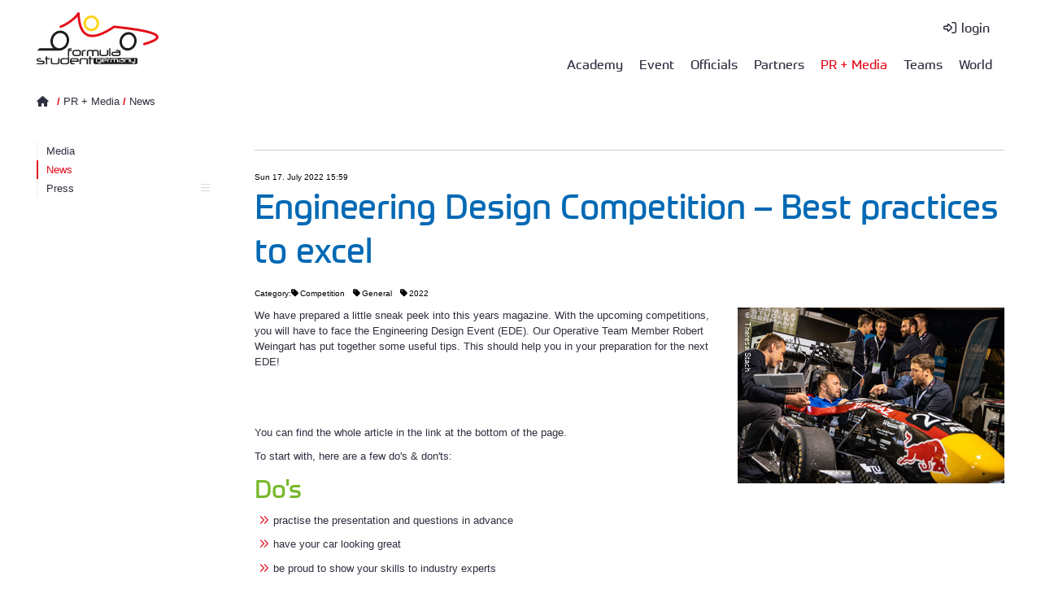

--- FILE ---
content_type: text/html; charset=utf-8
request_url: https://www.formulastudent.de/pr/news/details/article/engineering-design-competition-best-practices-to-excel/
body_size: 7058
content:
<!DOCTYPE html>
<html lang="en">
<head>

<meta charset="utf-8">
<!-- 
	*****
	 * Design & Development by
	 * fishfarm netsolutions GmbH
	 * http://www.fishfarm.de
	*****

	This website is powered by TYPO3 - inspiring people to share!
	TYPO3 is a free open source Content Management Framework initially created by Kasper Skaarhoj and licensed under GNU/GPL.
	TYPO3 is copyright 1998-2026 of Kasper Skaarhoj. Extensions are copyright of their respective owners.
	Information and contribution at https://typo3.org/
-->

<base href="https://www.formulastudent.de/">

<title>FSG: Engineering Design Competition – Best practices to excel</title>
<meta name="generator" content="TYPO3 CMS">
<meta name="viewport" content="width=device-width, initial-scale=1.0, user-scalable=no">
<meta property="og:title" content="Engineering Design Competition – Best practices to excel">
<meta property="og:type" content="article">
<meta property="og:url" content="https://www.formulastudent.de/pr/news/details/article/engineering-design-competition-best-practices-to-excel">
<meta property="og:image" content="https://www.formulastudent.de/fileadmin/_processed_/7/5/csm_20190809_22-02-38_2061_partenfelder_s_f0dd47bfee.jpg">
<meta property="og:image:width" content="1200">
<meta property="og:image:height" content="789">

<link rel="stylesheet" href="/typo3conf/ext/fsg_sitepackage/Resources/Public/Libraries/fontawesome/css/all.min.css?1754899612" media="all">
<link rel="stylesheet" href="/fileadmin/templates/main/js/magiczoomplus/magiczoomplus.css?1612794840" media="all">
<link rel="stylesheet" href="/fileadmin/templates/main/css/jquery-ui.css?1735902108" media="all">
<link rel="stylesheet" href="/fileadmin/templates/main/js/datatables/datatables.min.css?1718701774" media="all">
<link rel="stylesheet" href="/fileadmin/templates/main/js/datatables/selectize/selectize.default.css?1683024472" media="all">
<link rel="stylesheet" href="/fileadmin/templates/main/js/datatables/plugins/editor.selectize.css?1683024424" media="all">
<link rel="stylesheet" href="/typo3temp/assets/css/7015c8c4ac5ff815b57530b221005fc6.css?1737712434" media="all">
<link rel="stylesheet" href="/typo3conf/ext/fsg_sitepackage/Resources/Public/Libraries/lightbox/magnific-popup.css?1754899612" media="all">
<link rel="stylesheet" href="/typo3conf/ext/fsg_sitepackage/Resources/Public/Libraries/slick/slick.css?1754899612" media="all">
<link rel="stylesheet" href="/typo3conf/ext/fsg_sitepackage/Resources/Public/Libraries/mmenu/mmenu-light.css?1754899612" media="all">
<link rel="stylesheet" href="/typo3conf/ext/fsg_sitepackage/Resources/Public/Libraries/mhead/mhead.css?1754899612" media="all">
<link rel="stylesheet" href="/typo3conf/ext/fsg_sitepackage/Resources/Public/Css/font.css?1754899612" media="all">
<link rel="stylesheet" href="/typo3conf/ext/fsg_sitepackage/Resources/Public/Css/main.css?1769161172" media="all">


<script src="/fileadmin/templates/main/js/jquery-1.8.x-1.9.x.js?1735902108"></script>
<script src="/fileadmin/templates/main/js/magiczoomplus/magiczoomplus.js?1612794840"></script>
<script src="/typo3conf/ext/user_fsgbase/Resources/Public/JavaScript/overlib/overlib_mini.js?1735902108"></script>
<script src="/typo3temp/assets/js/3fdee48fc867f69dc3bb280f55ed74a6.js?1754903380"></script>


<style type="text/css">
#headerimg figure[data-filename="20171021_12-05-53_4189_etzold.jpg"] {filter: brightness(0.7);}
</style>
</head>
<body>

  <button onclick="gototop()" id="topButton" title="Go to top">
    <svg xmlns="http://www.w3.org/2000/svg" aria-hidden="true" focusable="false" data-prefix="far" data-icon="arrow-circle-up" class="svg-inline--fa fa-arrow-circle-up fa-w-16" role="img" viewBox="0 0 512 512"><path fill="currentColor" d="M256 504c137 0 248-111 248-248S393 8 256 8 8 119 8 256s111 248 248 248zm0-448c110.5 0 200 89.5 200 200s-89.5 200-200 200S56 366.5 56 256 145.5 56 256 56zM126.1 245.1l121.4-121.4c4.7-4.7 12.3-4.7 17 0l121.4 121.4c4.7 4.7 4.7 12.3 0 17l-19.6 19.6c-4.8 4.8-12.5 4.7-17.2-.2L282 211.2V372c0 6.6-5.4 12-12 12h-28c-6.6 0-12-5.4-12-12V211.2l-67.1 70.3c-4.7 4.9-12.4 5-17.2.2l-19.6-19.6c-4.7-4.7-4.7-12.3 0-17z"/></svg>
  </button>
    <div id="wrapper">
      <header id="site-header">
          <div id="topbox" class="section-inner">
            
                <!--not logged in-->
                <div class="servicebar">
                      <div id="servicenav">
      <ul>
        <li>
          <a href="/login" class="fsg-icon login" title="login">login</a>
        </li>
      </ul>
    </div>
                </div>
                <div class="navbar">
                  <a href="/" id="homelink" title="Home"><img class="logo" src="https://static.formulastudent.de/fsg/logos/FSG_Logo_rgb_v20200130.svg" alt="FSG" width="150"></a>
                  <nav id="topnav"><ul id="firstlvl"><li class="first"><a href="/academy/20251025-zeiss">Academy</a><ul class="secondlvl"><li><a href="/academy/academy-on-site/2025">Academy on Site<i class="fas fa-bars submenu"></i></a><ul class="thirdlvl"><li class="first"><a href="/academy/academy-on-site/2025">FSG2025</a></li><li><a href="/academy/academy-on-site/2024">FSG2024</a></li><li><a href="/academy/academy-on-site/2023">FSG2023</a></li><li><a href="/academy/academy-on-site/2022">FSG2022</a></li><li><a href="/academy/academy-on-site/2021">FSG2021</a></li><li><a href="/academy/academy-on-site/2019">FSG2019</a></li><li><a href="/academy/academy-on-site/on-site-2018">FSG2018</a></li><li><a href="/academy/academy-on-site/on-site-2017">FSG2017</a></li><li class="last"><a href="/academy/academy-on-site/on-site-2016">FSG2016</a></li></ul></li><li><a href="/academy/20251025-zeiss">2016-2025<i class="fas fa-bars submenu"></i></a><ul class="thirdlvl"><li class="first"><a href="/academy/20251025-zeiss">20251025 - ZEISS</a></li><li><a href="/academy/20241109-siemens">20241109 - Siemens</a></li><li><a href="/academy/20231021-schaeffler">20231021 - Schaeffler</a></li><li><a href="/academy/20221202-main-workshop">20221202 - Main Workshop</a></li><li><a href="/academy/20211126-main-workshop">20211126 - Main Workshop</a></li><li><a href="/academy/20210416-ev-design">20210416 EV Design [V]</a></li><li><a href="/academy/20201127-simulation">20201127 Simulation [V]</a></li><li><a href="/academy/20201024-main-workshop">20201024 Main Workshop [V]</a></li><li><a href="/academy/20200829-waymo">20200829 Waymo [V]</a></li><li><a href="/academy/20191116-magna">20191116 Magna Intern. [V]</a></li><li><a href="/academy/20190511-aid">20190511 AID Munich [V]</a></li><li><a href="/academy/20181117-zf">20181117 ZF Friedrichsh. [V]</a></li><li><a href="/academy/20171021-schaeffler-mathworks">20171021 Herzogenaurach [V]</a></li><li class="last"><a href="/academy/20161029-beg-abstatt">20161029 BEG Abstatt [V]</a></li></ul></li><li class="last"><a href="/academy/20151024-daimler-sindelfingen">2005-2015<i class="fas fa-bars submenu"></i></a><ul class="thirdlvl"><li class="first"><a href="/academy/20151024-daimler-sindelfingen">20151024 Daimler Sindelf. [V]</a></li><li><a href="/academy/20150213-14-slv-mannheim">20150213-14 SLV Mannheim</a></li><li><a href="/academy/2011-2015/20150122-20150129-henkel">20150122 & 20150129 Henkel</a></li><li><a href="/academy/2011-2015/20141018-conti-hanover">20141018 Conti Hanover</a></li><li><a href="/academy/20131108-09-slv-mannheim">20131108-09 SLV Mannheim</a></li><li><a href="/academy/20131102-beg-abstatt">20131102 BEG Abstatt [V]</a></li><li><a href="/academy/20121027-beg-abstatt">20121027 BEG Abstatt</a></li><li><a href="/academy/20120510-dekra-stuttgart">20120510 DEKRA Stuttgart</a></li><li><a href="/academy/20120518-19-slv-mannheim">20120518-19 SLV Mannheim</a></li><li><a href="/academy/20111201-20111205-henkel">20111201 & 20111205 Henkel</a></li><li><a href="/academy/20111202-euromold-frankfurt">20111202 EuroMold Frankfurt [V]</a></li><li><a href="/academy/20111029-beg-abstatt">20111029 BEG Abstatt</a></li><li><a href="/academy/20110506-7-slv-mannheim">20110506-7 SLV Mannheim</a></li><li><a href="/academy/2011-2015/20110124-20110207-henkel">20110124 & 20110207 Henkel</a></li><li><a href="/academy/20101204-euromold-frankfurt">20101204 EuroMold Frankfurt</a></li><li><a href="/academy/20101120-dekra-wart">20101120 DEKRA Wart</a></li><li><a href="/academy/20100514-15-slv-mannheim">20100514-15 SLV Mannheim</a></li><li><a href="/academy/20091205-euromold-frankfurt">20091205 EuroMold Frankfurt</a></li><li><a href="/academy/20091031-beg-abstatt">20091031 BEG Abstatt [V]</a></li><li><a href="/academy/20090521-23-slv-mannheim">20090521-23 SLV Mannheim</a></li><li><a href="/academy/20081206-euromold-frankfurt">20081206 EuroMold Frankfurt</a></li><li><a href="/academy/20081108-bmw-munich">20081108 BMW Munich</a></li><li><a href="/academy/20071110-stuttgart">20071110 Stuttgart</a></li><li><a href="/academy/20070507-mannheim">20070507 Mannheim [V]</a></li><li><a href="/academy/20061202-vw-wolfsburg">20061202 VW Wolfsburg</a></li><li class="last"><a href="/academy/20051203-muenchen">20051203 München</a></li></ul></li></ul></li><li><a href="/fsg/about">Event</a><ul class="secondlvl"><li><a href="/fsg/about">About<i class="fas fa-bars submenu"></i></a><ul class="thirdlvl"><li class="last"><a href="/fsg/about/driving-sustainability">Driving Sustainability</a></li></ul></li><li><a href="/fsg/feedback">Feedback</a></li><li><a href="/fsg/results/2025">Results<i class="fas fa-bars submenu"></i></a><ul class="thirdlvl"><li><a href="/fsg/results/2025">2025<i class="fas fa-bars submenu"></i></a><ul class="fourthlvl"><li class="last"><a href="/fsg/results/2024/penalty-publishings-1">Penalty Publishings</a></li></ul></li><li><a href="/fsg/results/2024">2024<i class="fas fa-bars submenu"></i></a><ul class="fourthlvl"><li class="last"><a href="/fsg/results/2024/penalty-publishings">Penalty Publishings</a></li></ul></li><li><a href="/fsg/results/2023">2023<i class="fas fa-bars submenu"></i></a><ul class="fourthlvl"><li class="last"><a href="/fsg/results/2023/penalty-publishings">Penalty Publishings</a></li></ul></li><li><a href="/fsg/results/2022">2022<i class="fas fa-bars submenu"></i></a><ul class="fourthlvl"><li class="last"><a href="/fsg/results/2022/penalty-publishings">Penalty Publishings</a></li></ul></li><li><a href="/fsg/results/2021">2021<i class="fas fa-bars submenu"></i></a><ul class="fourthlvl"><li class="last"><a href="/fsg/results/2021/penalty-publishings">Penalty Publishings</a></li></ul></li><li class="last"><a href="/fsg/results/2019">2005 - 2020<i class="fas fa-bars submenu"></i></a><ul class="fourthlvl"><li class="first"><a href="/fsg/results/2019">2019</a></li><ul class="fifthlvl"><li class="last"><a href="/fsg/results/2019/penalty-publishings">Penalty Publishings</a></li></ul><li><a href="/fsg/results/2018">2018</a></li><li><a href="/fsg/results/2017">2017</a></li><li><a href="/fsg/results/2016">2016</a></li><li><a href="/fsg/results/2015">2015</a></li><li><a href="/fsg/results/2014">2014</a></li><li><a href="/fsg/results/2013">2013</a></li><li><a href="/fsg/results/2012">2012</a></li><li><a href="/fsg/results/2011">2011</a></li><li><a href="/fsg/results/2010">2010</a></li><li><a href="/fsg/results/2009">2009</a></li><li><a href="/fsg/results/2008">2008</a></li><li><a href="/fsg/results/2007">2007</a></li><li><a href="/fsg/results/2006">2006</a></li><li class="last"><a href="/fsg/results/2005">2005 pre</a></li></ul></li></ul></li><li><a href="/fsg/rules">Rules & Documents</a></li><li><a href="/teams/registered/2026" class="shortcut fsg-icon">Teams </a></li><li class="last"><a href="/fsg/visitors">Visitors</a></li></ul></li><li><a href="/officials/volunteers">Officials</a><ul class="secondlvl"><li class="first"><a href="/officials/ot">Operative Team</a></li><li class="last"><a href="/officials/volunteers">Volunteers</a></li></ul></li><li><a href="/partners">Partners</a><ul class="secondlvl"><li class="first"><a href="/partners/ansys">Ansys</a></li><li><a href="/partners/audi">AUDI</a></li><li><a href="/partners/bmw">BMW</a></li><li><a href="/partners/bosch">Bosch</a></li><li><a href="/partners/freudenberg">Freudenberg</a></li><li><a href="https://helsing.ai/careers" target="_blank" class="external fsg-icon" rel="noreferrer">Helsing</a></li><li><a href="/partners/magna">Magna</a></li><li><a href="/partners/mercedes">Mercedes</a></li><li><a href="/partners/mahle">MAHLE</a></li><li><a href="/partners/man">MAN</a></li><li><a href="http://www.mathworks.de/academia/student-competitions/formula-student-germany/" target="_blank" class="external fsg-icon" rel="noreferrer">MathWorks</a></li><li><a href="http://www.porsche.com/international/aboutporsche/jobs/" target="_blank" class="external fsg-icon" rel="noreferrer">Porsche</a></li><li><a href="/partners/schaeffler">Schaeffler</a></li><li><a href="/partners/siemens">Siemens</a></li><li><a href="/partners/tesla">Tesla</a></li><li><a href="/partners/vdi">VDI</a></li><li><a href="/partners/vw">Volkswagen</a></li><li><a href="/partners/wuerth">Würth</a></li><li class="last"><a href="/partners/zeiss">Zeiss</a></li></ul></li><li class="act"><a href="/pr/news">PR + Media</a><ul class="secondlvl"><li class="first"><a href="/pr/media">Media</a></li><li class="act"><a href="/pr/news">News</a></li><li class="last"><a href="/pr/press/accreditation">Press<i class="fas fa-bars submenu"></i></a><ul class="thirdlvl"><li class="first"><a href="/pr/contact">PR Contact</a></li><li><a href="/pr/press/accreditation">Press Accreditation & Information</a></li><li class="last"><a href="/pr/releases">Press Releases</a></li></ul></li></ul></li><li><a href="/teams/registered/2026">Teams</a><ul class="secondlvl"><li class="first"><a href="/teams/fsc">All FSC Teams</a></li><li><a href="/teams/fsd">All FSD Teams</a></li><li><a href="/teams/fse">All FSE Teams</a></li><li><a href="/world/universities" class="shortcut fsg-icon">All Universities </a></li><li><a href="/teams/driverless-cup">Driverless Cup</a></li><li class="last"><a href="/teams/registered/2026">Registered Teams<i class="fas fa-bars submenu"></i></a><ul class="thirdlvl"><li class="first"><a href="/teams/registered/2026">FSG 2026</a></li><li><a href="/teams/registered/2025">FSG 2025<i class="fas fa-bars submenu"></i></a><ul class="fourthlvl"><li class="last"><a href="/teams/registered/2025/historic-cup">Historic Cup</a></li></ul></li><li><a href="/teams/registered/2024">FSG 2024</a></li><li><a href="/teams/registered/2023">FSG 2023</a></li><li><a href="/teams/registered/2022">FSG 2022</a></li><li><a href="/teams/registered/2021">FSG 2021</a></li><li class="last"><a href="/teams/registered/2020">2005 - 2020<i class="fas fa-bars submenu"></i></a><ul class="fourthlvl"><li class="first"><a href="/teams/registered/2020">FSG 2020</a></li><li><a href="/teams/registered/2019">FSG 2019</a></li><li><a href="/teams/registered/2018">FSG 2018</a></li><li><a href="/teams/registered/2017">FSG 2017</a></li><li><a href="/teams/registered/2016">FSG 2016</a></li><li><a href="/teams/registered/2015">FSG 2015</a></li><li><a href="/teams/registered/2014">FSG 2014</a></li><li><a href="/teams/registered/2013">FSG 2013</a></li><li><a href="/teams/registered/2012">FSG 2012</a></li><li><a href="/teams/registered/2011">FSG 2011</a></li><li><a href="/teams/registered/2010">FSG 2010</a></li><li><a href="/teams/registered/2009">FSG 2009</a></li><li><a href="/teams/registered/2008">FSG 2008</a></li><li><a href="/teams/registered/2007">FSG 2007</a></li><li><a href="/teams/registered/2006">FSG 2006</a></li><li class="last"><a href="/teams/registered/2005pre">FSG 2005pre</a></li></ul></li></ul></li></ul></li><li class="last"><a href="/world/universities">World</a><ul class="secondlvl"><li class="first"><a href="/world/competitions">Competitions</a></li><li><a href="/world/universities">Universities<i class="fas fa-bars submenu"></i></a><ul class="thirdlvl"><li class="last"><a href="/world/universities/list">List</a></li></ul></li><li class="last"><a href="https://fs-world.org" target="_blank" class="external fsg-icon" rel="noreferrer">World Ranking List</a></li></ul></li></ul></nav>
                      <div id="mobile-header">
      <a href="/login" class="fsg-icon login" title="login" style="font-size:1.6rem;">&nbsp;</a>
      <a id="responsive-menu-button" href="#topnav"><i class="fa fa-bars" aria-hidden="true"></i></a>
    </div>
                </div>
              
          </div>
      </header>
      <main>
        

    <!-- 1 col -->
    

    <!-- 2 cols 30/70 -->
    
    <div id="headerimg">
      
    </div>
      <div id="content">
        <div id="specialbar">
          <div id="breadcrumb" class="section-inner"><a href="/" class="home"><span class="home-icon fsg-icon"></span></a>&nbsp;<span class="slash">/</span>&nbsp;<a href="/pr/news">PR + Media</a>&nbsp;<span class="slash">/</span>&nbsp;<a href="/pr/news">News</a></div>
        </div>
        <div id="innerwrapper" class="section-inner layout-30-70">
          <div id="leftcol" class="col col-3">
            <nav id="sidenav"><ul id="firstlvl"><li><a href="/pr/media">Media</a></li><li class="act"><a href="/pr/news">News</a></li><li><li><a href="/pr/press/accreditation">Press<i class="far submenu"></i></a></li></li></ul></nav>
            
          </div>
          <div id="maincol" class="col col-9">
            <div class="pagetitle-as-header">
              
            </div>            
            
    

            <div id="c3" class="frame frame-default frame-type-news_newsdetail frame-layout-0">
                
                
                    



                
                
                    

    



                
                

    
    



<div class="news news-single">
	<div class="article" itemscope="itemscope" itemtype="http://schema.org/Article">
		
	
			
			
			<div class="header">
		        <!-- date -->
		        <span class="news-list-date">
		          <time itemprop="datePublished" datetime="2022-07-17">
		            Sun 17. July 2022 15:59
		          </time>
		        </span>


				<h1 itemprop="headline">Engineering Design Competition – Best practices to excel</h1>
                
                    <!-- first category -->
                    <span class="news-list-category">Category:
                        
                            <span class="category">Competition</span>
                         
                            <span class="category">General</span>
                         
                            <span class="category">2022</span>
                         
                    </span>
                

				
				
			</div>
			<div class="footer">
					
						
<!-- categories -->
<span class="news-list-category">
	
		
				<span class="category" style="--before-cat-color: ;" title="Competition" >Competition</span>
			
	
		
				<span class="category" style="--before-cat-color: ;" title="General" >General</span>
			
	
		
				<span class="category" style="--before-cat-color: ;" title="2022" >2022</span>
			
	
</span>

					

					
			</div>

			

				<div class="news-img-txt-wrap">
					

	<!-- media files -->
	<div class="news-img-wrap">
		
			<div class="outer">
				
					

<div class="mediaelement mediaelement-image">
	
			
					<a href="/fileadmin/_processed_/7/5/csm_20190809_22-02-38_2061_partenfelder_s_b8553420b7.jpg" title="" class="lightbox" rel="lightbox[myImageSet]">
						<img itemprop="image" loading="lazy" src="/fileadmin/_processed_/7/5/csm_20190809_22-02-38_2061_partenfelder_s_ed940f45d3.jpg" width="328" height="216" alt="" />
					</a>
					
					    <div class="image-copyright">
				        	
					        <span>© Theresa Stach</span>
					    </div>
					
				
		
</div>



				
				
				
				
			</div>
		
	</div>



					<!-- main text -->
					<div class="news-text-wrap" itemprop="articleBody">
						<p>We have prepared a little sneak peek into this years magazine. With the upcoming competitions, you will have to face the Engineering Design Event (EDE). Our Operative Team Member Robert Weingart has put together some useful tips. This should help you in your preparation for the next EDE!
</p>
<p>&nbsp;</p>
<p>&nbsp;</p>
<p>You can find the whole article in the link at the bottom of the page. 
</p>
<p>To start with, here are a few do's &amp; don'ts: 
</p>
<h2>Do's</h2><ul><li>practise the presentation and questions in advance</li><li>have your car looking great</li><li>be proud to show your skills to industry experts</li></ul><h2>Don'ts</h2><ul><li>bring material you don't fully understand</li><li>lie to judges if you don't know the answer</li><li>be late for your judging slot</li></ul><h2>Judges expectations</h2><ul><li>English language skills, good enough to have a fluent conversation </li><li>understanding of the engineering and decision process behind the overall vehicle concept</li><li>basic unterstanding of all subsections and knowledge about how they interact</li></ul>
					</div>
				</div>
			

			


			
				
				
			

			<!-- related things -->
			<div class="news-related-wrap">
				

				

				
					<!-- related files -->
					<div class="news-related news-related-files">
						<h4>
							Related Files
						</h4>
						<ul>
							
								<li>
									
											<span class="t3js-icon icon icon-size-small icon-state-default icon-mimetypes-pdf" data-identifier="mimetypes-pdf" aria-hidden="true">
	<span class="icon-markup">
<svg class="icon-color"><use xlink:href="/typo3/sysext/core/Resources/Public/Icons/T3Icons/sprites/mimetypes.svg#mimetypes-pdf" /></svg>
	</span>
	
</span>
										
									
									
									<span class="news-related-files-link">
										<a href="/fileadmin/user_upload/all/2022/news/20220717_Engineering_Design_article/20220717_DesignReport_BestPractice.pdf" target="_blank">20220717_DesignReport_BestPractice.pdf</a>
									</span>	- <span class="news-related-files-size">1 MB</span>
								</li>
							
						</ul>
					</div>
				

				
			</div>
			
				<!-- Link Back -->
				<div class="news-backlink-wrap">
					<div class="news-backlink">
						<a href="/pr/news">
							Back
						</a>
					</div>
					<div class="news-permalink">
						<a href="https://n.fs-g.org/1239" title="permalink to this post">https://n.fs-g.org/1239</a>
					</div>
				</div>
			
		

	</div>
</div>



                
                    



                
                
                    



                
            </div>

        


          </div>
        </div>
      </div>
    


      </main>
      <footer>
          <div id="footer-wrapper">
            <div class="footerinner section-inner">
	<div class="col col-12 partners">
		
			
    

            <div id="c5609" class="frame frame-default frame-type-shortcut frame-layout-0">
                
                
                    



                
                
                

    
<div id="c4993" class="sponsoren_logos">
  <h2>Partners of FSG 2026</h2>
  <div class="sponsoren_logo_wrap">
  
    
      
            <figure class="image" data-filename="ansys_oR_v20250313_transp.svg">
                <a href="/partners/ansys">
                    <img alt="Ansys" src="/fileadmin/user_upload/all/sponsors/Ansys/ansys_oR_v20250313_transp.svg" width="817" height="258" />
                </a>
            </figure>

        
    
      
            <figure class="image" data-filename="Audi_v20220327.svg">
                <a href="/partners/audi" title="Audi">
                    <img title="Audi" alt="Audi" src="/fileadmin/user_upload/all/sponsors/Audi/Logos/Audi_v20220327.svg" width="350" height="121" />
                </a>
            </figure>

        
    
      
            <figure class="image" data-filename="BMW_v20240701.svg">
                <a href="/partners/bmw" title="BMW Group">
                    <img title="BMW Group" alt="BMW Group" src="/fileadmin/user_upload/all/sponsors/BMW/BMW_v20240701.svg" width="1983" height="340" />
                </a>
            </figure>

        
    
      
            <figure class="image" data-filename="Bosch_oR_v20230925.svg">
                <a href="/partners/bosch" title="BOSCH">
                    <img title="BOSCH" alt="BOSCH" src="/fileadmin/user_upload/all/sponsors/Bosch/Bosch_oR_v20230925.svg" width="433" height="96" />
                </a>
            </figure>

        
    
      
            <figure class="image" data-filename="Freudenberg_v20241105.svg">
                <a href="/partners/freudenberg" title="Freudenberg">
                    <img title="Freudenberg" alt="Freudenberg" src="/fileadmin/user_upload/all/sponsors/Freudenberg/Freudenberg_v20241105.svg" width="394" height="66" />
                </a>
            </figure>

        
    
      
            <figure class="image" data-filename="Helsing_v20251208_dm_oR.svg">
                <a href="https://helsing.ai/careers" target="_blank" rel="noreferrer">
                    <img src="/fileadmin/user_upload/all/sponsors/Helsing/Helsing_v20251208_dm_oR.svg" width="111" height="196" alt="" />
                </a>
            </figure>

        
    
      
            <figure class="image" data-filename="Magna_v20200309.svg">
                <a href="/partners/magna" title="MAGNA">
                    <img title="MAGNA" alt="MAGNA" src="/fileadmin/user_upload/all/sponsors/Magna/Magna_v20200309.svg" width="720" height="149" />
                </a>
            </figure>

        
    
      
            <figure class="image" data-filename="MAHLE_v20200309.svg">
                <a href="/partners/mahle" title="Mahle">
                    <img title="Mahle" alt="Mahle" src="/fileadmin/user_upload/all/sponsors/Mahle/MAHLE_v20200309.svg" width="132" height="28" />
                </a>
            </figure>

        
    
      
            <figure class="image" data-filename="MAN_1c_v20250729_oR_transp.svg">
                <a href="/partners/man">
                    <img alt="MAN" src="/fileadmin/user_upload/all/sponsors/MAN/MAN_1c_v20250729_oR_transp.svg" width="291" height="164" />
                </a>
            </figure>

        
    
      
            <figure class="image" data-filename="MathWorks_v20200309.svg">
                <a href="http://www.mathworks.de/academia/student-competitions/formula-student-germany/" target="_blank" rel="noreferrer" title="MathWorks">
                    <img title="MathWorks" alt="MathWorks" src="/fileadmin/user_upload/all/sponsors/MathWorks/MathWorks_v20200309.svg" width="167" height="34" />
                </a>
            </figure>

        
    
      
            <figure class="image" data-filename="Mercedes-Benz_comb_p1K_v20240710.svg">
                <a href="/partners/mercedes" title="Mercedes-Benz">
                    <img title="Mercedes-Benz" alt="Mercedes-Benz" src="/fileadmin/user_upload/all/sponsors/Mercedes/Mercedes-Benz_comb_p1K_v20240710.svg" width="1631" height="286" />
                </a>
            </figure>

        
    
      
            <figure class="image" data-filename="Porsche_v20230718.svg">
                <a href="http://www.porsche.com/international/aboutporsche/jobs/" target="_blank" rel="noreferrer" title="Porsche">
                    <img title="Porsche" alt="Porsche" src="/fileadmin/user_upload/all/sponsors/Porsche/Porsche_v20230718.svg" width="4500" height="300" />
                </a>
            </figure>

        
    
      
            <figure class="image" data-filename="Schaeffler_v20200309.svg">
                <a href="/partners/schaeffler" title="Schaeffler">
                    <img title="Schaeffler" alt="Schaeffler" src="/fileadmin/user_upload/all/sponsors/Schaeffler/Schaeffler_v20200309.svg" width="235" height="26" />
                </a>
            </figure>

        
    
      
            <figure class="image" data-filename="Siemens_v20150610.svg">
                <a href="/partners/siemens" title="Siemens">
                    <img title="Siemens" alt="Siemens" src="/fileadmin/user_upload/all/sponsors/Siemens/Siemens_v20150610.svg" width="207" height="32" />
                </a>
            </figure>

        
    
      
            <figure class="image" data-filename="Tesla_v20200309.svg">
                <a href="/partners/tesla" title="Tesla">
                    <img title="Tesla" alt="Tesla" src="/fileadmin/user_upload/all/sponsors/Tesla/Tesla_v20200309.svg" width="254" height="26" />
                </a>
            </figure>

        
    
      
            <figure class="image" data-filename="VDI_v20220711.svg">
                <a href="/partners/vdi" title="VDI">
                    <img title="VDI" alt="VDI" src="/fileadmin/user_upload/all/sponsors/VDI/VDI_v20220711.svg" width="235" height="146" />
                </a>
            </figure>

        
    
      
            <figure class="image" data-filename="VW_blue_v20220327.svg">
                <a href="/partners/vw">
                    <img src="/fileadmin/user_upload/all/sponsors/VW/VW_blue_v20220327.svg" width="350" height="350" alt="" />
                </a>
            </figure>

        
    
      
            <figure class="image" data-filename="Wuerth_v20220509.svg">
                <a href="/partners/wuerth" title="Würth">
                    <img title="Würth" alt="Würth" src="/fileadmin/user_upload/all/sponsors/Wuerth/Wuerth_v20220509.svg" width="170" height="36" />
                </a>
            </figure>

        
    
      
            <figure class="image" data-filename="Zeiss_oR_tagline_v20230628.svg">
                <a href="/partners/zeiss" title="Zeiss">
                    <img title="Zeiss" alt="Zeiss" src="/fileadmin/user_upload/all/sponsors/Zeiss/Zeiss_oR_tagline_v20230628.svg" width="214" height="216" />
                </a>
            </figure>

        
    
  
  </div>

</div>




                
                    



                
                
                    



                
            </div>

        


		
	</div>
	<div class="col col-4">
		
			
    

            <div id="c5607" class="frame frame-default frame-type-menu_pages frame-layout-0">
                
                
                    



                
                
                    

    
        <header>
            

    
            <h3 class="">
                Legal Information
            </h3>
        



            



            



        </header>
    



                
                
    
        <ul>
            
                <li>
                    <a href="/contact" title="Contact + Emergency">
                        <span>Contact + Emergency</span>
                    </a>
                </li>
            
                <li>
                    <a href="/imprint" title="Imprint">
                        <span>Imprint</span>
                    </a>
                </li>
            
                <li>
                    <a href="/privacy-policy" title="Privacy Policy">
                        <span>Privacy Policy</span>
                    </a>
                </li>
            
                <li>
                    <a href="/datenschutzerklaerung" title="Datenschutzerklärung">
                        <span>Datenschutzerklärung</span>
                    </a>
                </li>
            
        </ul>
    


                
                    



                
                
                    



                
            </div>

        


		
	</div>
	<div class="col col-4">
		
			
    

            <div id="c5673" class="frame frame-default frame-type-html frame-layout-0">
                
                
                    



                
                
                

    <h3 class="socialmedia">Social Media</h3>
<ul class="socialmedia">
 <li><a class="linkedin" href="https://linkedin.com/company/fsg-gmbh/" target="_blank"><i class="icon fa-brands fa-linkedin"></i>LinkedIn</a></li> 
 <li><a class="instagram" href="https://instagram.com/formulastudentgermany/" target="_blank"><i class="icon fa-brands fa-instagram"></i>Instagram</a></li> 
 <li><a class="youtube" href="https://youtube.com/@F-S-G" target="_blank"><i class="icon fa-brands fa-youtube"></i>Youtube</a></li>
 <li><a class="rss" href="https://formulastudent.de/pr/news/rss.xml" target="_blank"><i class="icon fa-solid fa-rss"></i>RSS</a></li>
</ul>


                
                    



                
                
                    



                
            </div>

        


		
	</div>
  <div class="col col-4">
		
			
    

            <div id="c5632" class="frame frame-default frame-type-text frame-layout-0">
                
                
                    



                
                
                    

    
        <header>
            

    
            <h3 class="">
                Any Questions?
            </h3>
        



            



            



        </header>
    



                
                

  <div class="text-frame"><p>Please select a support link on your account page at the bottom: <a href="https://fsg.one/questions" target="_blank" rel="noreferrer">fsg.one/questions</a>.</p></div>


                
                    



                
                
                    



                
            </div>

        


		
	</div>
</div>

          </div>
      </footer>
    </div>
<script src="/fileadmin/templates/main/js/datatables/datatables.min.js?1718701774"></script>
<script src="/fileadmin/templates/main/js/datatables/selectize/selectize.min.js?1683024492"></script>
<script src="/fileadmin/templates/main/js/datatables/plugins/editor.selectize.js?1683024448"></script>
<script src="/fileadmin/templates/main/js/datatables/momentjs/moment.js?1746175467"></script>
<script src="/typo3conf/ext/sr_feuser_register/Resources/Public/JavaScript/formEvents.js?1747921471"></script>
<script src="/typo3conf/ext/fsg_sitepackage/Resources/Public/Libraries/lightbox/jquery.magnific-popup.min.js?1754899612"></script>
<script src="/typo3conf/ext/fsg_sitepackage/Resources/Public/Libraries/slick/slick.min.js?1754899612"></script>
<script src="/typo3conf/ext/fsg_sitepackage/Resources/Public/JavaScript/menu.js?1765464976"></script>
<script src="/typo3conf/ext/fsg_sitepackage/Resources/Public/Libraries/mmenu/mmenu-light.js?1754899612"></script>
<script src="/typo3conf/ext/fsg_sitepackage/Resources/Public/Libraries/mhead/mhead.js?1754899612"></script>
<script src="/typo3conf/ext/fsg_sitepackage/Resources/Public/JavaScript/main.js?1755108728"></script>
<script src="/fileadmin/templates/main/js/datatables_ce.js?1763211416"></script>


</body>
</html>

--- FILE ---
content_type: text/css
request_url: https://www.formulastudent.de/fileadmin/templates/main/js/datatables/plugins/editor.selectize.css?1683024424
body_size: -411
content:
div.selectize-dropdown {
  z-index: 2001;
  width: auto !important;
}


--- FILE ---
content_type: text/css
request_url: https://www.formulastudent.de/typo3conf/ext/fsg_sitepackage/Resources/Public/Css/main.css?1769161172
body_size: 12827
content:
/* Webfonts in use
   prometo
*/

/* import variables for fonts, colors, spacings etc. */
@import url("variables.css");

/* General */
* {box-sizing:border-box;}
*:focus {outline: none;}
html {height:100.2%; font-size: 62.5%;}
body {margin:0; padding:0; font-size:1.3rem; line-height:1.5; font-family: Verdana, sans-serif; background-color:#fff;}
img {border:none;}
p, li, th, td, dt, dd {color: var(--txt_black, black);}
p {margin-top:0; line-height:1.5;}
p:last-child {margin-bottom:0;}
p.first-letter::first-letter {font-size: 320%; font-family: prometo, sans-serif; line-height: 1; color: var(--fsg_red,red); float: left; padding-right: .125em;}
h1, h2, h3, h4, h5 {margin:0 0 10px 0; line-height:1.3; font-family: prometo, sans-serif; font-weight:400; color: var(--txt_black, black);}
h1 {font-size:4.2rem; color: var(--fsg_blue_judge, royalblue) ;margin-bottom:20px;}
h2 {font-size:3.1rem; color: var(--fsg_green_cv, green);}
h3 {font-size:2.3rem; color: var(--fsg_green_cv, green);}
h4 {font-size:18px; font-size:1.8rem;}
h5 {font-size: 1em; font-weight: bold;}
.sql_query_h3_name {margin-top:35px;}
.pagetitle-as-header {border-bottom:solid 1px #cbcbcb; padding-bottom:20px; margin-bottom:40px;}
.pagetitle-as-header h1 {margin-bottom:0; text-align: right;}
hr {margin:30px 0; height:0; border-style:none none solid none; border-width:1px; border-color:#d6d6d6;}

a {color: var(--txt_black, black); text-decoration:none;}
a:hover::before,
a:hover {color:var(--fsg_red,red);}
#maincol a {text-decoration:underline; text-decoration-color: var(--fsg_red);}
#maincol a::before { text-decoration: none; display: inline-block;}

th, td {vertical-align:top;}
#maincol table td img {display:inline; max-width: none;}

figure {margin:0;}
.news-img-caption,
figcaption {font-size:14px; color:#8d8d8d;}
figure.image {position: relative;}
.news-img-caption,
figcaption {text-align:center; margin: 0 !important; margin-top:0; padding: 4px 8px; background-color: #f4f4f4; color: #000;}
.image-copyright {display: inherit; position: absolute; top: 5px; left: 5px; writing-mode: vertical-rl; font-size: 0.7em; color: white; text-shadow: 0 0 5px black; z-index: 9;}
.image-copyright div {writing-mode: horizontal-tb; border-radius: .5em; background: rgba(0,0,0,0.76); max-width: 200px; padding: 5px; opacity: 0; -webkit-transition: opacity 2s; transition: opacity 1.5s; visibility: hidden; margin: 10px; text-align: left; line-height: 1.5;}
.image-copyright:hover div {opacity: 1; visibility: visible;}

input[type="text"],input[type="email"], textarea {moz-appearance: none; -webkit-appearance: none; appearance: none; outline: none;}
strong {font-weight: 700;}
video {max-width:100%; height:auto;}
#wrapper {display:flex; flex-direction: column; min-height:100vh;}
.home .section-inner-grid,
.section-inner {margin:0 auto; max-width:1220px; padding:0 15px;}
.fullwidth-grid,
.home .section-inner-grid,
.section-inner-grid {margin-bottom:30px;}
.layout-100.layout-intended {max-width:850px;}
.flex-grid {display:flex; flex-wrap:wrap; justify-content:space-between;}
.flex-grid.section-inner-grid:last-child {margin-bottom:0;}
.fullwidth-grid {padding:40px 0;}
.fullwidth-grid .flex-grid.section-inner-grid {padding:0;}

/* frame, rte and link styles */
.text-center {text-align:center;}
.text-right {text-align:right;}
.frame-space-before-large {margin-top:50px;}
.frame-space-after-large {margin-bottom:50px;}

.blue-hl {color: var(--fsg_blue_judge,royalblue);}
.red-hl {color: var(--fsg_red,red);}
.green-hl {color: var(--fsg_green_cv,yellowgreen);}
.yellow-hl {color: var(--fsg_yellow_gold,gold);}
.black-hl {color: var(--txt_black,black);}

/* icons */
.fsg-icon::before {font-family: var(--font_icons); font-weight: 400; margin-right:6px;}
i.fa {margin-right: 5px;}

.duotone {position: relative; padding-left: 18px; --fa-primary-color: var(--txt_black,black); --fa-secondary-color: var(--fsg_red,red); --fa-primary-opacity: 1; --fa-secondary-opacity: 1;}
.duotone:hover {--fa-primary-color: var(--fsg_red,red);--fa-secondary-color: var(--fsg_yellow_gold,gold);}
.duotone::before,
.duotone::after {font-family: var(--font_icons); font-weight: 900; width: 1.2rem; text-align: center; text-rendering: auto; -webkit-font-smoothing: antialiased; position: absolute; left: 0; top: -1px;}
.duotone::before {color: var(--fa-primary-color, inherit); opacity: 1; opacity: var(--fa-primary-opacity, 1.0);}
.duotone::after {color: var(--fa-secondary-color, inherit);	opacity: var(--fa-secondary-opacity, 0.4);}

.link-internal-blank::before,
.link-internal::before {content: "\e3d6"; font-family: var(--font_icons); margin-right:6px;}
.link-external::before,
.link-external-blank::before {content: "\f08e"; font-family: var(--font_icons); margin-right:6px;}
.link-download::before {content: "\f019";}
.link-mail:hover::before {content: "\f658";}
.link-mail:hover::after { content: "\10f658"; color: black;}
.link-mail::before {content: "\10f0e0"; color: var(--txt_black,black);	top: -1px;}
.link-mail::after {content: "\f0e0"; color: var(--fsg_red,red); top: -1px;}
.link-pdf::before {content: "\f1c1"; color: #000;}
.link-pdf::after {content: "\10f1c1";}
.link-word::before {content: "\f1c2\f1c2";  color: var(--fsg_blue_judge,royalblue);}
.link-word::after {content: "\f1c2"; color: #fff; }
.link-word.hover::before {color:#fff;}
.link-xls::before {content: "\f1c3"; color: white;}
.link-xls::after {content: "\10f1c3"; color: var(--green,forestgreen);}
.link-xls:hover::after {color: var(--fsg_red,red);}
.link-button {background-color:var(--fsg_cyan_dvc); color:#fff; border-radius:20px; padding:10px 28px; font-size:1.6rem; text-decoration:none !important;}
.link-button:hover {background-color:var(--silver); color:#fff;}

.phone-hl::before {content: "\f879"; font-weight: 900;}
.fax-hl::before {content: "\f1ac"; font-weight: 900;}
.place-hl::before {content: "\10f59f";}
.place-hl::after {content: "\f59f";}

.login::before {content: "\f2f6";}
.logout::before {content: "\f08b";}
.home-icon::before {content: "\f015"; font-weight: 900;}
.user::before {content: "\f007";}
.user::after {content: "\10f007";}
.user-lock::before {content: "\f502";}
.user-lock::after {content: "\10f502";}
.user-gear::before {content: "\f013";}
.user-gear::after {content: "\f013";}
.search::before {content: "\f002";}
 
a.external {position: relative;padding-left: 30px !important;}
a.external::before {font-family: var(--font_icons); font-weight: 900; content: "\f08e"; width: 1.25em; text-align: center; text-rendering: auto; -webkit-font-smoothing: antialiased; font-size: 100%; position: absolute; left: 9px; top: 3px;}
a.external:hover::before {color:#fff;}

a.shortcut {position: relative;padding-left: 30px !important;}
a.shortcut::before {font-family: var(--font_icons); font-weight: 900; content: "\f061"; width: 1.25em; text-align: center; text-rendering: auto; -webkit-font-smoothing: antialiased; font-size: 100%; position: absolute; left: 9px; top: 3px;}
a.shortcut:hover::before {color:#fff;}

/* to button */
#topButton {display: none; position: fixed; bottom: 20px; right: 30px; z-index: 99; border: none; outline: none; background-color: transparent; cursor: pointer; padding: 0;}
#topButton path {fill: var(--txt_black,black);}
#topButton svg:hover path {fill: var(--fsg_red,red);}
#topButton svg {width: 2.5em;}

/* header */
#site-header {position: sticky; top: 0; left: 0; z-index: 999; width: 100%; background-color:#fff; /* border-bottom: 1px solid #ddd; */ transition: transform 0.3s ease-in-out;}
#topbox {position:relative; padding-top:5px; padding-bottom:5px;}
#topbox > .section-inner {overflow:hidden;}

/* servicebar */
.servicebar {display: flex; flex-wrap: wrap; justify-content: flex-end; padding: 10px 0 0;}
#auth .servicebar {padding: 0; border-left: 1px solid lightgray; padding-left: 10px;}
#servicenav ul {margin: 0; padding: 4px 0 0 0; list-style-type: none;}
#auth #servicenav ul {padding: 0;}
#servicenav ul li {display: inline;}
#servicenav ul li a {margin-right: 18px; line-height: 1.5; font-family: prometo, sans-serif; font-size:1.6rem;}
#auth #servicenav ul li a {margin-right: 5px; font-size:1.5rem;}
#servicenav ul li a.duotone {padding-left:22px;}
#servicenav ul li a i {margin-right: 5px;}
div#servicenav {margin-top: 2px;}

/* navbar */
.navbar {display:flex; flex-wrap:wrap;}

/* logo */
#topbox a#homelink {position:absolute; top:15px; display:block; z-index:1000; font-size:0;}
#topbox a#homelink img {}

/* topnav */
.navbar #topnav {align-self: flex-end; margin-left: auto; margin-top: 20px; font-family: prometo, sans-serif;}
#auth .navbar #topnav {margin-top: 0px; margin-left: 247px;}
.navbar #topnav ul {position: relative; list-style-type: none; margin: 0; padding: 0;}
.navbar #topnav ul#firstlvl>li {display: inline-block; position: relative;}
.navbar #topnav ul#firstlvl > li > a {display: block; margin-right: 10px; padding: 0 5px 5px;	transition: background 0.5s ease; color: var(--txt_black,black); font-size: 1.6rem; line-height: 1.5; text-decoration: none;}
#auth .navbar #topnav ul#firstlvl > li > a {font-size: 1.5rem;}
.navbar #topnav ul#firstlvl > li:hover > a,
.navbar #topnav ul#firstlvl > li > a:hover,
.navbar #topnav ul#firstlvl > li.act > a {color: var(--fsg_red,red);}
#auth .navbar #topnav ul#firstlvl>li>a {padding-bottom: 0;}
.navbar #topnav ul#firstlvl>li:hover>ul {visibility: visible; opacity: 1;}
.navbar #topnav .secondlvl {display: none; z-index: 999; visibility: hidden; opacity: 0; transition-property: opacity, visibility;	transition-duration: .4s, 0s;	transition-delay: 0s, .4s; position: absolute; top: 40px; padding: 8px 2px; border-radius: 5px; background-color: white; border: solid 1px Gainsboro; position: absolute; right: 0px; columns: 1; min-width: 120px; box-shadow: 4px 4px 4px 0px rgb(0 0 0 / 20%);}
#auth .navbar #topnav .secondlvl {top: 37px;}
.navbar #topnav a[href^="/partners"] ~ ul.secondlvl {columns: 2;}
.navbar #topnav a[href^="/partners"] ~ ul.secondlvl {right: -110px;}
.navbar #topnav a[href^="/partners"] ~ ul.secondlvl::before {right: 140px;}
.navbar #topnav .secondlvl::before {content: ""; z-index: 999; position: absolute; top: -15px; right: 30px; border-style: solid; border-width: 0 9px 14px 9px; border-color: transparent transparent var(--fsg_red,red) transparent;}
.navbar #topnav .secondlvl::after {width: 100%; height: 18px; content: ""; z-index: 998; position: absolute; top: -15px; left: 0; background-color: rgb(255 255 255 / 50%); filter: blur(4px);}
.navbar #topnav>ul>li:hover ul.secondlvl {display: block; visibility: visible; opacity: 1; transition-delay: 0s, 0s;}
.navbar #topnav .secondlvl li a {display: flex; justify-content: space-between; align-items: center; padding: 2px 10px; color: var(--txt_black,black); white-space: nowrap;}
.navbar #topnav .secondlvl > li.act > a {color: var(--txt_black,black); color: var(--fsg_red,red);}
.navbar #topnav .secondlvl > li:hover > a {color: white; background-color: var(--fsg_red,red);}
.navbar #topnav .secondlvl li i {font-size: 1em;}
.navbar #topnav .secondlvl .divider {font-size: 0.8em; color: gray;}
.navbar #topnav .thirdlvl{display: none;}

.submenu::before {content: "\f0c9"; padding-left: 10px; font-style: normal; color: Gainsboro;}

/* Multi-column dropdown after login */
#auth .navbar #topnav ul.secondlvl.has-columns {display: none; flex-direction: row; align-items: flex-start; right: auto; transform: translateX(-35%);}
#auth .navbar #topnav ul.secondlvl.has-columns::before {right: auto; left: calc(35% + 30px);}
#auth .navbar #topnav > ul > li:hover > ul.secondlvl.has-columns {display: flex;}
#auth .navbar #topnav ul.secondlvl.has-columns > li.navcol {display: block;}
#auth .navbar #topnav ul.secondlvl.has-columns > li.navcol > ul {display: block; position: static; border: none; box-shadow: none; padding: 0; background: transparent; min-width: auto; visibility: visible; opacity: 1;}
#auth .navbar #topnav ul.secondlvl.has-columns > li.navcol > ul > li > a {display: flex; justify-content: space-between; align-items: center; padding: 2px 10px; color: var(--txt_black,black); white-space: nowrap;}
#auth .navbar #topnav ul.secondlvl.has-columns > li.navcol > ul > li:hover > a {color: white; background-color: var(--fsg_red,red);}
#auth .navbar #topnav ul.secondlvl.has-columns > li.navcol > ul > li.act > a {color: var(--fsg_red,red);}
#auth .navbar #topnav ul.secondlvl.has-columns > li.navcol > ul > li.act:hover > a {color: white;}
#auth .navbar #topnav ul.secondlvl.has-columns > li.navcol > ul > li.divider {font-size: 0.8em; color: gray;}


/* mobile meta */
#mobile-header {display:none; align-items: center; align-self:flex-end; margin:auto 0 auto auto;}
#mobile-header a {display:block; line-height:1; font-size:2rem; margin-left:20px;}

/* mmenu */
.mm-ocd__content #topnav {font-family: prometo, sans-serif; font-size: 1.2em;}
.mm-spn li::before{color: var(--fsg_red,red); opacity: 1!important;}
.mm-spn li.divider::before{ opacity: 0 !important;}
.mm-spn li.divider{ font-size:0.8em; color: gray; font-family: sans-serif; padding-left: 10px;}
.mm-spn.mm-spn--navbar::after {opacity: 1; font-size: 2.3rem;}
.mm-spn.mm-spn--navbar:before {opacity: 1;}
.mm-spn.mm-spn--light.mm-spn--navbar::after {color: var(--fsg_blue_judge);}
.mm-spn.mm-spn--light {background: white;}
.mm-ocd--open li:hover > a {color: white; background-color: var(--fsg_red,red);}
.mm-ocd--open li.act > a {color: var(--fsg_red,red);}
.mm-ocd--open li.act:hover > a {color: white;}
.mm-ocd__content #topnav .submenu {display:none;}
.mm-ocd__content #topnav a.fsg-icon::before,
.mm-ocd__content #topnav a.fsg-icon::after {left: 18px;top: 12px;}
.mm-ocd__content #topnav a.fsg-icon {padding-left: 44px !important;}

/* side nav */
nav#sidenav { width: 223px;}
#sidenav {margin: 10px 0 20px 0;}
#sidenav .divider {margin-top: 20px; padding-left: 12px; font-size: 0.8em; color: gray;}
#sidenav ul { margin: 0;padding: 0; list-style-type: none;}
#sidenav ul>li>a {color: var(--txt_black,black); border-left: 2px solid whitesmoke; display: flex; justify-content: space-between; padding: 2px 10px; align-items: center;}
#sidenav ul>li>a:hover,
#sidenav ul>li.act>a:hover,
#sidenav ul>li.cur>a:hover {color: white; border-left: 2.5px solid var(--fsg_red,red); background-color: var(--fsg_red,red);}
#sidenav ul>li.cur>a {color: var(--txt_black,black); border-left: 2px solid var(---fsg_red,red); color: var(--txt_black,black); background-color: var(--fsg_yellow_gold,yellow);}
#sidenav ul>li.act>a {color: var(--fsg_red,red); border-left: 2px solid var(--fsg_red,red);}
#sidenav ul ul {padding-left: 15px; margin: 6px 0;}
#sidenav ul ul li a {font-size:1.1rem;}

/* headerimage */
#headerimg {overflow:hidden;}
/* #headerimg figure {height:200px;} */
#headerimg img {margin:auto; width:100%; height:100%; /* object-position:center; object-fit:cover; */}
#headerimg .ce-center .ce-outer,
#headerimg .ce-center .ce-inner {float:none; position:static;}
#headerimg .ce-left .ce-gallery,
#headerimg .ce-column {float:none;}
#headerimg .ce-gallery figure {display:block;}
#headerimg .ce-intext.ce-right .ce-gallery,
#headerimg .ce-intext.ce-left .ce-gallery,
#headerimg .ce-above .ce-gallery {margin-bottom:0;}

/* breadcrumb */
#breadcrumb {padding: 15px 15px; font-size:1.3rem; line-height: 1.5; color: var(--txt_black,black);}
#breadcrumb a {margin:0; text-decoration: none;}
#breadcrumb a.home {margin-left: 0;}
#breadcrumb .slash {color: var(--fsg_red,red); font-weight: bold;}

/* content */
#innerwrapper {display:flex; margin-top:15px;}

/* main */
main {flex:1;}
.col-9 {width:80%;}
.col-6 {width:48%;}
.col-3 {width:20%;}
.col-4 {width:30%; }

#maincol.col-9 .frame-default {margin-bottom:15px;overflow:hidden;}
#maincol .pagetitle-as-header,
#maincol .frame-type-header {margin-bottom:25px;}
#maincol .ce-bodytext h3,
#maincol .text-frame h3 {margin-top:25px; }
#maincol p {margin:0 0 10px;}
#maincol p:last-child {margin-bottom:0;}
table a,
.ce-bodytext a {text-decoration-color: var(--fsg_red, red); text-decoration-line: underline;}
#maincol img {display:block; max-width:100%; height:auto;}
#maincol div.jcrop-holder img {max-width: none !important;}

#maincol div > ul,
#maincol div > ol {margin-bottom: 15px;}
#maincol ol {list-style: none; padding: 0 1em; margin-top: 2px; counter-reset: li; line-height: 1.5;}
#maincol ol li::before {content: counter(li); color: var(--fsg_red,red); display: inline-block; width: 1em; margin-left: -1.5em; margin-right: 0.5em; text-align: right; direction: rtl; font-weight: bold; font-size: smaller;}
#maincol ol li ol li::before {color: var(--txt_black,black);}
#maincol ol li ol li ol li::before {color: var(--txt_black,black);}
#maincol ol.lower-alpha {list-style-type: lower-alpha;}
#maincol ol.lower-alpha ol{list-style-type: lower-roman;}
#maincol ol.lower-alpha ol ol,
#maincol ol.lower-alpha ol ol ~ ol{list-style-type: decimal;}
#maincol ol.lower-alpha li::before {content: none;}
#maincol li {counter-increment: li; padding-left: 0.6em; margin-bottom: 0.8em; display: inherit;}
#maincol ul { list-style: none; padding-left: 15px; margin-top: 2px; line-height: 1.5;}
#maincol ul li::before {content: "\f101"; font-family: var(--font_icons); color: var(--fsg_red,red); display: inline-block; width: 1em; margin-left: -1.4em; margin-right: 0.4em; color: var(--fsg_red,red);}
#maincol ul li ul li::before {color: var(--fsg_yellow_gold,gold);}
#maincol ul li ul li ul li::before {color: var(--txt_black,black);}

#maincol .csc-menu {list-style-type: none;}
#maincol .csc-menu li::before {display:none;}

#maincol .ce-uploads {padding:0;}
#maincol .ce-uploads li {padding:0; margin-bottom:20px; display:flex; flex-wrap:wrap; gap:2%;}
#maincol .ce-uploads li > img {display:none;}
#maincol .ce-uploads li::before {display:none;}
#maincol .ce-uploads a {text-decoration: none;}
#maincol .ce-uploads-fileName {font-size:1.4rem; font-weight:bold;}
#maincol .ce-uploads-thumb a,
#maincol .ce-uploads-thumb img {display:block; margin:0; text-decoration: none;}
#maincol .ce-uploads-thumb img {float:none; padding:0; max-width: 100%; height:auto;}
#maincol .ce-uploads-links {display:flex; width:30%;}
#maincol .ce-uploads span {display:inline;}
#maincol .ce-uploads-thumb {position:relative; width:20%; aspect-ratio:16/9; background-color:#d3d3d3;}
#maincol .ce-uploads-thumb a {position: relative;}
#maincol .ce-uploads-thumb::before {content:"No image generated"; position:absolute; display:flex; align-items:center; top:0; bottom:0; left:auto; right:auto; width:100%; justify-content: center;}
#maincol .ce-uploads-content {width:78%; padding:0;}
#maincol .ce-uploads-description {margin-top:8px;}
#maincol .ce-uploads li .ce-uploads-content a::before {content:"\f15b"; font-family: var(--font_icons); font-weight:900; font-size:1.4rem; line-height:1.6;}
#maincol .ce-uploads li .ce-uploads-content a[href*=".pdf"]::before {content:"\f1c1";}
#maincol .ce-uploads li .ce-uploads-content a[href*=".jpg"]::before {content:"\e646";}
#maincol .ce-uploads li .ce-uploads-content a[href*=".svg"]::before {content:"\e64b";}

@media only screen and (max-width:1200px) {
  #maincol .ce-uploads-content {width:68%;}
  #maincol .ce-uploads-thumb {width:30%;}
}  

@media only screen and (max-width:768px) {
  #maincol .ce-uploads-content {width:58%;}
  #maincol .ce-uploads-thumb {width:40%;}
}

@media only screen and (max-width:640px) {
  .ce-uploads-2 {display:flex; flex-wrap:wrap; gap:4%;}
  .ce-uploads-2 li {width:48%;}
  #maincol .ce-uploads li {flex-direction: column; gap:0;}
  #maincol .ce-uploads-content {width:100%;}
  #maincol .ce-uploads-thumb {margin-bottom:10px; width:100%;}
}
@media only screen and (max-width:500px) {
  .ce-uploads-2 {gap:0;}
  .ce-uploads-2 li {width:100%;}
}

/* content images */
#maincol .ce-textpic {overflow:visible;}
#maincol .ce-intext .ce-gallery {margin-top:6px;}
#maincol .ce-intext .ce-gallery[data-ce-images="1"] {margin-bottom:0;}
#maincol .ce-textpic .ce-border {border:solid 5px #fff; border-radius:12px; -webkit-box-shadow: -1px 0px 4px 0px rgba(0,0,0,0.5); -moz-box-shadow: -1px 0px 4px 0px rgba(167, 46, 46, 0.5); box-shadow: -1px 0px 4px 0px rgba(0,0,0,0.5);}
#maincol .ce-textpic .ce-border img {border:none;}
#maincol .frame-type-textmedia .ce-outer,
#maincol .frame-type-textmedia .ce-inner {position:static; float:none;}
#maincol .frame-type-textmedia .ce-column {float:none;}

/* gallery */
.frame-layout-5 .ce-gallery {display:flex; flex-wrap:wrap; gap:20px 20px;}
.frame-layout-5 .ce-gallery .ce-row {flex: 1 1 200px; margin-bottom: 0;}
.frame-layout-5 .ce-gallery .ce-row img {max-width:100%; height:auto;}

/* table */
.table-scroll {display:block; overflow-x:auto;}

/* Yellow horizontal scrollbar for tables */
.table-scroll::-webkit-scrollbar {height: 8px;}
.table-scroll::-webkit-scrollbar-track {background: #f5f5f5; border-radius: 6px; }
.table-scroll::-webkit-scrollbar-thumb {background: var(--fsg_yellow_gold, gold); border-radius: 6px; }
.table-scroll::-webkit-scrollbar-thumb:hover {background: #FFD700; }

.overview,
.contenttable,
.table-fsg1,
table.data,
.wrl_table {width: 100%; margin: 20px 0; border-collapse: collapse;}
.overview thead,
.contenttable thead,
.table-fsg1 thead,
.overview tbody,
.contenttable tbody,
.table-fsg1 tbody,
table.data tbody,
.wrl_table tbody {background-color: #fff;}
.overview th,
.contenttable th,
.table-fsg1 th,
table.data th,
.wrl_table th {border-bottom: solid 1px var(--fsg_red,red); font-family: sans-serif; padding: 3px; text-align: left; font-size: 1.4rem; color: var(--night_rider,#333); font-weight: normal; white-space: nowrap; font-weight:bold;}
.overview tbody th,
.contenttable tbody th,
.table-fsg1 tbody th,
table.data tbody th,
.wrl_table tbody th {border:none; white-space: nowrap; white-space: normal;}
.overview th p,
.contenttable th p,
.table-fsg1 th p,
table.data th p,
.wrl_table th p {text-align: left; font-size: 1.2em; color: var(--night_rider,#333);}
.overview td, 
.contenttable td,
.table-fsg1 td,
table.data td,
.wrl_table td {padding: 3px;}
.overview tr,
.contenttable tr,
.table-fsg1 tr,
table.data tr,
.wrl_table tr {border: none;}
.overview label,
.contenttable label,
.table-fsg1 label,
table.data label,
.wrl_table label {font-size:1.2rem !important; line-height:1.2;}

.overview tr:nth-child(2n),
.contenttable tr:nth-child(2n),

.table-fsg1 tr:nth-child(2n),
table.data tr:nth-child(2n),
.wrl_table tr:nth-child(2n) {background: #f5f5f5;}

.overview tbody > tr:nth-child(2n+1),
.contenttable tbody > tr:nth-child(2n+1),

.table-fsg1 tbody > tr:nth-child(2n+1),
table.data tbody > tr:nth-child(2n+1),
.wrl_table tbody > tr:nth-child(2n+1) {background: #fff;}


.overview caption,
.contenttable caption,
.table-fsg1 caption,
table.data caption,
.wrl_table caption {font-size: 1.3rem; font-family: sans-serif;}

.user-fsgregister-pi1 table.data {border:none;}
table.data th {width:150px; border-bottom:none; font-size:1.2rem; font-family:Verdana,sans-serif;}
.wrl_table th {text-align:center;}
/* .overview tbody th {font-weight: normal; border-bottom:none;} */
#maincol .dyntable img.sm-icon,
#maincol .data img.sm-icon,
#maincol .overview img.sm-icon {width: 16px;height:auto;max-width: none;}

/* table styling */
.td-blue {background: var(--fsg_blue_judge,royalblue); color:white!important;}
.td-red {background: var(--fsg_red,red); color:white!important;}
.td-green {background: var(--fsg_green_cv,yellowgreen); color:var(--txt_black,black) !important;}
.td-yellow {background: var(--fsg_yellow_gold,gold); color:var(--txt_black,black) !important;}
.td-black {background: var(--fsg_black,black); color:white!important;}

.text-frame figure.table::-webkit-scrollbar {height: 8px;}
.text-frame figure.table::-webkit-scrollbar-thumb {background-color: #ccc; border-radius: 4px;}
.text-frame figure.table::-webkit-scrollbar-track {background-color: #f5f5f5;}

/* page layouts */
.layout-30-70 #maincol {padding:0 0 0 30px;}
.layout-100 {margin-top:15px;}
.layout-100 .section-inner-grid,
.layout-30-70 .section-inner-grid {padding:0;}

#leftcol {padding:0 15px 0 0;}
#rightcol {padding:0 0 0 15px;}

/* ce layouts */
/* accordion */
.frame-layout-1 {margin-top:5px; margin-bottom:5px; -webkit-box-shadow: 0px 1px 1px 0px rgba(0,0,0,0.15);  -moz-box-shadow: 0px 1px 1px 0px rgba(0,0,0,0.15); box-shadow: 0px 1px 1px 0px rgba(0,0,0,0.15);}
.frame-layout-1 header.act h2,
.frame-layout-1 header.act h3 {color:#333333;}
.frame-layout-1 header h2,
.frame-layout-1 header h3 {display:flex; flex-wrap:wrap; justify-content:space-between; margin-bottom:0 !important; padding:15px 25px; background-color:#f1f1f1; border-radius:2px; font-size:18px; font-size:1.8rem; line-height:22px; cursor:pointer;}
.frame-layout-1 h3 {margin-top:15px;}
.frame-layout-1 header h2::after,
.frame-layout-1 header h3::after {display:inline-block; content:"\f067"; font-family: var(--font_icons);}
.frame-layout-1 header.act h2::after,
.frame-layout-1 header.act h3::after {content:"\f068";}
.frame-layout-1 .ce-textpic {overflow:hidden;}
.frame-layout-1 .ce-uploads,
.frame-layout-1 .ce-textpic,
.frame-layout-1 .ce-image,
.frame-layout-1 .text-frame {display:none; background-color:#fff; padding:15px 25px; border-top: solid 1px #f1f1f1;}
.frame-layout-1 header.act + .ce-image,
.frame-layout-1 header.act + .ce-uploads,
.frame-layout-1 header.act + .ce-textpic,
.frame-layout-1 header.act + .text-frame {display:block;}
.frame-layout-1 p {margin:15px 0 0;}
.frame-layout-1 ul {margin-top:0;}
.frame-layout-1 .text-frame  p {margin-top:0;}
.frame-layout-1 .text-frame  p:last-child {margin-bottom:0 !important;}
.frame-layout-1 .ce-uploads li {margin-top:0; margin-bottom:15px;}
.frame-layout-1 .ce-uploads li div::before {background-color:#f5f5f5;}

.col-3 .frame-layout-1 header h2,
.col-3 .frame-layout-1 header h3  {font-size:16px; font-size:1.6rem;}

/* ce gallery */
.frame-layout-4 .ce-gallery {position: relative; float:none;}
.frame-layout-4 .ce-center .ce-outer,
.frame-layout-4 .ce-center .ce-inner {float:none; position: static;}
.frame-layout-4 figcaption {margin-bottom: 0 !important; margin-top:0; padding: 4px 8px; background-color: var(--silver); color: #000;}

/* sponsoring logos */
.sponsoren_logos { margin-bottom:20px;}
.fullwidth-grid .sponsoren_logos {margin-bottom:0;}
.sponsoren_logos h2 {width:100%; margin-bottom:15px;}
.sponsoren_logos a {height:100%; width:100%; display:flex;}
.sponsoren_logos figure {display: flex; overflow: hidden;	width: calc(var(--Logos_image_width)*var(--Logos_footer)); height: calc(var(--Logos_image_width)/1.7*var(--Logos_footer));}
.sponsoren_logo_wrap {display:flex; flex-wrap:wrap; justify-content: space-around; gap:25px 5%;}
.sponsoren_logos img {max-height: 100%; max-width: 100%; height: auto !important; /* width: auto !important;*/}
.sponsoren_logos figure.image[data-filename^="Audi"] {width: calc(var(--Logos_image_width)*var(--Logos_footer)*0.85);}
.sponsoren_logos figure.image[data-filename^="BMW"] {width: calc(var(--Logos_image_width)*var(--Logos_footer)*1.8);}
.sponsoren_logos figure.image[data-filename^="Bosch"] {width: calc(var(--Logos_image_width)*var(--Logos_footer)*1.2);}
.sponsoren_logos figure.image[data-filename^="Freudenberg"] {width: calc(var(--Logos_image_width)*var(--Logos_footer)*1.8);}
.sponsoren_logos figure.image[data-filename^="Helsing"] {width: calc(var(--Logos_image_width) * var(--Logos_footer) * 0.4);}
.sponsoren_logos figure.image[data-filename^="Magna"] {width: calc(var(--Logos_image_width)*var(--Logos_footer)*1.3); transform: translateY(calc(var(--Logos_image_width)*-0.02));}
.sponsoren_logos figure.image[data-filename^="MAN"]{width: calc(var(--Logos_image_width)*var(--Logos_footer)*0.9); transform: translateY(calc(var(--Logos_image_width)*-0.09));}
.sponsoren_logos figure.image[data-filename^="MathWorks"] {width: calc(var(--Logos_image_width)*var(--Logos_footer)*1.9);}
.sponsoren_logos figure.image[data-filename^="Mercedes"] {width: calc(var(--Logos_image_width)*var(--Logos_footer)*2.2);}
.sponsoren_logos figure.image[data-filename^="Porsche"] {width: calc(var(--Logos_image_width)*var(--Logos_footer)*1.7);}
.sponsoren_logos figure.image[data-filename^="Schaeffler"] {width: calc(var(--Logos_image_width)*var(--Logos_footer)*1.6);}
.sponsoren_logos figure.image[data-filename^="Siemens"]	{width: calc(var(--Logos_image_width)*var(--Logos_footer)*1.2);}
.sponsoren_logos figure.image[data-filename^="Tesla"]	{width: calc(var(--Logos_image_width)*var(--Logos_footer)*1.6);}
.sponsoren_logos figure.image[data-filename^="Wuerth"]{width: calc(var(--Logos_image_width)*var(--Logos_footer)*1.4);}
.sponsoren_logos figure.image[data-filename^="VDI"]{width: calc(var(--Logos_image_width)*var(--Logos_footer)*0.6); transform: translateY(calc(var(--Logos_image_width)*-0.05));}
.sponsoren_logos figure.image[data-filename^="VW"] {width: calc(var(--Logos_image_width) * var(--Logos_footer) * 0.6);}
.sponsoren_logos figure.image[data-filename^="Zeiss"] {width: calc(var(--Logos_image_width) * var(--Logos_footer) * 0.6);}

footer .sponsoren_logos {max-width: unset; padding: 0; margin: 0 0 25px 0;}
footer .sponsoren_logo_wrap {gap: 10px 5%;}
footer .sponsoren_logos {--Logos_footer: 0.6;}

/* bg color */
.frame-layout-3 {padding:10px; background-color:var(--fsg_yellow_gold,gold);}

/* gridelements */
/* bg grid */
.color-1-bg {background-color:#f8f8f8;}
/* flexgrid */
.flex-grid .col-4 .ce-center .ce-outer,
.flex-grid .col-4 .ce-center .ce-inner,
.flex-grid .col-6 .ce-center .ce-outer,
.flex-grid .col-6 .ce-center .ce-inner {position:static; float:none;}
.flex-grid .col-4 img,
.flex-grid .col-6 img {width:100%; height:auto;}

.cols-2-inner.teaser {margin-bottom:120px;}
.cols-2-inner.teaser .col {display:flex; align-items: center;}
.cols-2-inner.teaser h2 {margin-bottom:30px;}
.cols-2-inner.teaser .link-button {display:inline-block; margin-top:30px;}

.col-9 .cols-2-inner.teaser {margin-bottom: 30px;}

/* Sitemap */
.sitemap-start {display:inline-block; padding:4px 10px; font-size:14px; font-size:1.4rem; font-weight:bold; color:#fff; border:solid 1px #afafaf; background:#d75c09;}
#maincol .frame-type-menu_sitemap ul {list-style-type:none; padding:0; margin:0; margin-left:15px; background-image:url('../img/sitemap-ul-bg.png'); background-repeat:repeat-y;}
#maincol .frame-type-menu_sitemap ul li {list-style-image:none; margin:0; padding:4px 0 0 15px; background-image:url('../img/sitemap-li-bg.png'); background-repeat:no-repeat;}
#maincol .frame-type-menu_sitemap ul li::before {display:none;}
#maincol .frame-type-menu_sitemap ul li:last-child {background-image:url('../img/sitemap-li-last-bg.png'); }
#maincol .frame-type-menu_sitemap ul li p {padding:0; margin:0;}
#maincol .frame-type-menu_sitemap ul li a {display:inline-block; padding:4px 10px; font-size:14px; font-size:1.4rem; color:#333; border:solid 1px #afafaf; background:#ffc095; text-decoration:none;}
#maincol .frame-type-menu_sitemap ul li a:hover {border-color:#333;}
#maincol .frame-type-menu_sitemap ul li ul li a { background-color:#dce7c4; background-color:#f1f1f1;}
#maincol .frame-type-menu_sitemap ul li ul li ul li a {background-color:#e8e8e8;}
#maincol .frame-type-menu_sitemap ul li ul li ul li ul li a {background-color:#f1f1f1;}

/* news */
.news-list-view {display:flex; flex-wrap:wrap; gap:2%; margin-top:25px;}
.news-list-view .article {position:relative; width:32%; background-color:#fff; overflow:hidden;}
.news-list-view .news-img-wrap {background-color:#fff;}
.news-list-view .news-img-wrap a {display:block; overflow:hidden;}
.news-list-view .news-img-wrap video,
.news-list-view .news-img-wrap img {display:block; width:100%; height: 100%; aspect-ratio: 16 / 9; object-fit: contain; object-position: center;}
.article-list-text {padding:20px 20px 45px;;}
.news-list-view h3 {margin:10px 0;}
.news-list-view h3 a {text-decoration: none !important;}
.news-list-date {display:block; font-size: 0.8em; line-height: 1.5;}
.news-list-footer .more {display:block; position:absolute; bottom:20px; right:20px; margin-top:10px; color:var(--txt_black); text-decoration-color: var(--fsg_red,red); text-decoration-line: none !important; font-size:4rem;}
.news-list-footer .more:hover {color:var(--fsg_red);}
.news-list-footer {display:flex; justify-content: space-between; align-items:center; margin-top:20px;}
.news-related-link-description {margin-left: 5px;}
#maincol.col-9 .news-list-view .article {margin-bottom:15px; background-color:#f8f8f8;}
.news-list-category,
.news-list-tags {position:absolute; bottom:20px; left:20px; display: flex; flex-wrap: wrap; margin:10px 0; font-size: 0.8em;}
.news-categoryTree a,
.news-list-category a,
.news-tags a,
.news-list-tags a {text-decoration: none;}
.news-list-category span,
.news-list-tags span {margin-right: 10px;}
.news-list-category .category::before,
.news-categoryTree .category::before{content: "\f02b"; font-family: var(--font_icons); font-weight: 900; margin-right: 2px; color: var(--before-cat-color)}
.news-list-tags,
.news .news-tags {font-family: prometo; text-transform: uppercase;}
.news-list-tags .tag::before{content: "\f292"; font-family: var(--font_icons); color: var(--fsg_red,red);}
.news-list-tags .tag{margin-right: 5px;}
.news .news-tags {margin-bottom: 20px; font-size: 0.8em; line-height: 1.5;}
.news .news-tags .active,
.news .news-tags li::before{content: "\f292"; font-family: var(--font_icons); font-weight: 900; color: var(--fsg_red,red); margin-right: 1px;}
.news .news-tags li {color: Gray;}
.news .news-categoryTree .active,
.news-menu-view .item.itemactive a  {color: var(--fsg_red,red);}
.news-single {margin-top:0;}
.news-single .header h3 {margin:8px 0 10px;}
.news-single .footer {display:none;}
.news-single .teaser-text {font-family:OpenSans, sans-serif; font-weight: 700;}
.news-single .news-img-txt-wrap {overflow:hidden;}
.news-single .news-img-wrap {float:right; margin-left:25px;}
.news-single .news-img-wrap .outer {position: relative; margin-bottom: 20px;}
.news-single .news-img-caption {max-width: 328px;}
.news-single .mediaelement-image,
.news-single .news-list-category, 
.news-list-tags {position:static;}
.news-single .news-related-files ul {padding:0 !important;}
.news-single .news-related-files ul li {padding-left:0 !important;}
.news-single .news-related-files ul li::before {display:none !important;}
.news-single .news-related-files ul li svg {width:100%; height:100%;}
.news-single .icon-markup {display:inline-block; height:15px; width:15px;}
.news-related {margin-top:20px;}
.news-backlink-wrap {display:flex; flex-wrap:wrap; justify-content: space-between; margin-top:30px; padding-top:20px; border-top:solid 1px #d6d6d6;}
.news-backlink-wrap .news-backlink a::before {margin-right:5px; content:"\f104"; font-family: var(--font_icons);}
.news-permalink a::before {margin-right: 5px; content: "\f0c1"; font-family: var(--font_icons); text-decoration: none;}
.news-list-compact {max-width: 952px; width: 100%; overflow: hidden;}
.news-list-compact .news-list-compact-label {color: silver;}
.news-list-compact .news-list-compact-items {min-width: 0; overflow: hidden; }
.news-list-compact .news-compact-item { display: flex; align-items: center; min-width: 0; overflow: hidden; }
.news-list-compact .news-date { flex-shrink: 0; min-width: 60px; font-size: 0.9rem; }
.news-list-compact .news-title-link { flex: 1; text-decoration: none; white-space: nowrap; overflow: hidden; text-overflow: ellipsis; min-width: 0; }

/* News Pagination */
.news-pagination {margin-top: 30px; padding-top: 20px; border-top: 1px solid #d6d6d6;}
.news-pagination .pagination {display: flex; flex-wrap: wrap; justify-content: center; align-items: center; gap: 0; list-style: none; margin: 0; padding: 0;}
.news-pagination .page-item {display: inline-block;}
.news-pagination .page-item::before {display: none; content: "" !important;}
.news-pagination .page-link {display: block; padding: 4px 12px; border: 1px solid #f4f4f4; transition: all 0.2s ease; text-decoration: none !important; font-family: prometo, sans-serif; font-size: 1.6rem; color: var(--txt_black, black);}
.news-pagination .page-link:hover {background-color: var(--fsg_red, red); border: 1px solid var(--fsg_red, red); color: #fff !important;}
.news-pagination .page-item.active .page-link {padding: 4px 12px; background-color: var(--fsg_yellow_gold, gold); color: #000 !important; border: 1px solid var(--fsg_yellow_gold, gold);}
.news-pagination .page-item.first .page-link, 
.news-pagination .page-item.prev .page-link, 
.news-pagination .page-item.next .page-link, 
.news-pagination .page-item.last .page-link {font-size: 0;}
.news-pagination .page-item.first .page-link::before {content: "\f100"; font-family: var(--font_icons); font-size: 1.6rem;}
.news-pagination .page-item.prev .page-link::before {content: "\f104"; font-family: var(--font_icons); font-size: 1.6rem;}
.news-pagination .page-item.next .page-link::before {content: "\f105"; font-family: var(--font_icons); font-size: 1.6rem;}
.news-pagination .page-item.last .page-link::before {content: "\f101"; font-family: var(--font_icons); font-size: 1.6rem;}
.news-pagination .page-item.first .page-link:hover::before, 
.news-pagination .page-item.prev .page-link:hover::before, 
.news-pagination .page-item.next .page-link:hover::before, 
.news-pagination .page-item.last .page-link:hover::before {color: #fff;}
@media only screen and (max-width: 480px) {.news-pagination .page-link {padding: 4px 10px; font-size: 1.4rem;}}

/* form styles */
#maincol label {display:inline; margin-bottom:5px; font-size:1.2rem; line-height:1; font-family: Verdana, sans-serif; font-weight: bold;}
#maincol input[type="email"],
#maincol input[type="password"],
#maincol select,
#maincol textarea,
#maincol input[type="text"] {display:block; width:100%; height:30px; margin-top:5px; padding:0 8px; border-radius:5px;  border:solid 1px #d6d6d6;}
#maincol input[type="button"],
#maincol input[type="submit"] {padding:8px; height:auto; background-color:var(--fsg_yellow_gold); color:var(--txt_black); border:none; border-radius:5px; cursor: pointer; transition: 0.3s; margin-bottom: 10px;}
#maincol input[type="button"]:hover,
#maincol input[type="submit"]:hover {background-color: orange; color: var(--txt_black);}
#maincol input[type="button"]:disabled,
#maincol input[type="submit"]:disabled {background-color:var(--silver); color: var(--txt_black); cursor: not-allowed;}
#maincol input[name*="cancel"],
#maincol input[value="cancel" i] {background-color:var(--fsg_red); color: white;}
#maincol input[name*="proceed"],
#maincol input[value="Proceed with current image"],
#maincol input[value="Skip this step"],
#maincol input[value="proceed"] {background-color:var(--fsg_green_cv); color: white;}
#maincol select {height:30px; padding:0 8px; border-radius:5px;  border:solid 1px #d6d6d6;}
#maincol textarea {width:100%; padding:0 8px; border-radius:5px;  border:solid 1px #d6d6d6;}
#maincol input[type="file"] {margin-bottom:15px;}
#maincol input[type="checkbox"] {margin:4px 6px 0 0;}
#maincol textarea {height:auto; padding:10px;}
#maincol select[multiple="multiple"], 
#maincol select[size="10"] {padding:10px; height:auto;}
#maincol select{width: inherit;}

/* login */
.frame-type-felogin_login {max-width:500px; margin:0 auto 15px; background-color:#fff; border:none; padding:20px; border-radius:5px;
  box-shadow: rgba(0, 0, 0, 0.1) 0px 1px 3px;}
.frame-type-felogin_login h3 {display:none;}
.frame-type-felogin_login fieldset {border:none; padding:0;}
.frame-type-felogin_login legend {display:none;}
.frame-type-felogin_login label {margin-bottom:15px;}
.frame-type-felogin_login input {display:block; width:100%; height:30px; margin-top:5px; padding:0 8px; border-radius:5px;  border:solid 1px #d6d6d6;}
.frame-type-felogin_login input[type="submit"] {padding:7px; height:auto; background-color:var(--fsg_yellow_gold); color:var(--txt_black); border:none; cursor: pointer; transition: 0.3s;}
.frame-type-felogin_login input[type="submit"]:hover {background-color:var(--fsg_red); color:#fff;}

label[for="tx-felogin-input-logout"] {margin-bottom:5px;}
#tx-felogin-input-logout {margin-top:15px;}

/* registration */
.tx-srfeuserregister-pi1 fieldset {border:none; padding:0;}
.tx-srfeuserregister-pi1 legend {font-size:1.6rem;}
.tx-srfeuserregister-pi1 dt {display:block;}
.tx-srfeuserregister-pi1 dd {display:block; overflow:hidden; margin:0 0 10px 0;}
.tx-srfeuserregister-pi1 input[type="submit"] {width:100%;}
.tx-srfeuserregister-pi1 input[type="radio"] {float:left; margin:4px 6px 0 0;}
.tx-srfeuserregister-pi1 .gender {margin:0 6px 0 0;}
.tx-srfeuserregister-pi1-error {color:var(--fsg_red); margin:0 !important; font-size:1.1rem;}

form#tx-srfeuserregister-pi1-fe_users_form fieldset {max-width:600px;}

.layout-100.layout-intended .tx-srfeuserregister-pi1 {max-width:500px; margin:0 auto;}
.layout-100.layout-intended .tx-srfeuserregister-pi1 form {max-width:500px; margin:0 auto; background-color:#fff; border:none; padding:20px; border-radius:5px; box-shadow: rgba(0, 0, 0, 0.1) 0px 1px 3px;}

/* judge registration */
.x-table-layout .x-panel img {max-width: 16px !important;}
.x-panel-noborder .x-panel-body-noborder {border-width: 1px !important;}
.x-panel-body,
.x-panel-body-noheader, 
.x-panel-mc .x-panel-body {border-color: silver !important;}
.x-list-body dt em {font-size: 12px !important;}
.user-fsgregister-pi1 fieldset #tx_frontendformslib-data-fe_users-user_fsgjudges_connected_unies,
.user-fsgregister-pi1 fieldset #tx_frontendformslib-data-fe_users-user_fsgjudges_judge_specialfields {margin-left: 0px !important; margin-top: 10px}
fieldset#step_4 label.tx-frontendformslib-label.tx-frontendformslib-label-normal {margin-right: 5px;}

/* FSG extensions */
p.error, 
span.error {font-weight:bold; color:var(--fsg_red);}
p.success, 
span.success {font-weight:bold; color:#008800;}
p.message {font-weight:bold;}

.user-fsgevents-pi1 .goodtogo {background-color:#8cff95;}
.user-fsgevents-pi1 .unavailable {border-left:4px solid #666; color:#888; font-style:italic;}
.user-fsgevents-pi1 option:hover {background-color:#ffa;}
.user-fsgevents-pi1 option:hover {background-color:#ffa;}
#overDiv * {margin:0; font-size:13px;}
#overDiv ul, 
#overDiv li {margin-left:5px; padding-left:5px;}

.user-fsgevents-pi1 table.overview th {vertical-align:top; text-align:left;}
.user-fsgevents-pi1 table.overview td img {vertical-align:middle;}
.user-fsgevents-pi1 table.overview select {padding:0;margin:0;border:1px solid #ccc; }
.user-fsgevents-pi1 td.bgred {background-color:#be1128;}
.user-fsgevents-pi1 td.bggreen {background-color:#11be28;}
.user-fsgevents-pi1 td.bggrey {background-color:#bbbbbb;}
.user-fsgevents-pi1 input.counter {color: var(--fsg_red); margin: 0px; padding: 0px; border-style:none; border-width:0; text-align: right; background-color: #F1F1F1;}
.user-fsgticketing-controller input.counter {width: 15px; color: var(--fsg_red); margin: 0px; padding: 0px; border-style:none; border-width:0; text-align: right; background-color: #F1F1F1;}
.user-fsgregister-pi1 ul li {display:flex !important; flex-wrap:wrap;}
.user-fsgregister-pi1 ul li p {width:100%;}
.user-fsgregister-pi1 fieldset {border:none; padding:0; max-width:600px;}
.user-fsgregister-pi1 fieldset > div {margin-bottom:18px;}
.user-fsgregister-pi1 legend {display:none;}
.user-fsgregister-pi1 h2:first-child {margin-top: 30px;font-size: 4.2rem;}
.user-fsgregister-pi1 h3 {margin-top: 30px;}
.tx-frontendformslib-submitbuttons {display:flex; gap:10px; margin-top:15px;}
.tx-srfeuserregister-pi1-notice {margin-top:10px; font-style:italic;}
.tx-srfeuserregister-pi1-trash a {color:var(--fsg_red);}
.user-fsgregister-pi1 {max-width: 952px;}
.user-fsgregister-pi1 table#members, 
.user-fsgregister-pi1 table#alumni {width: fit-content; min-width: 60%;}
@media only screen and (max-width:550px) {
  .user-fsgregister-pi1 table#members, 
  .user-fsgregister-pi1 table#alumni {width: 100%;}
}
.user-fsgsponsors-pi1 {max-width:600px;}
.user-fsgsponsors-pi1 fieldset {border:none; padding:0;}
.user-fsgsponsors-pi1 fieldset legend {display:none;}
.user-fsgsponsors-pi1 .form-group {margin-bottom:10px;}
.user-fsgsponsors-pi1 input[type="submit"] {margin-top:15px;}
.user_fsgsponsors_pi1_chars {margin:8px 0 15px 0;}
.tx_frontendformslib-fe_users-user_fsgbase_tx_user_fsgbase_mobilephone, 
.tx_frontendformslib-fe_users-telephone {display:flex; flex-wrap:wrap; gap:1%;}
.tx_frontendformslib-fe_users-user_fsgbase_tx_user_fsgbase_mobilephone select, 
.tx_frontendformslib-fe_users-telephone select {width:15% !important;}
.tx_frontendformslib-fe_users-user_fsgbase_tx_user_fsgbase_mobilephone input, 
.tx_frontendformslib-fe_users-telephone input {width:84% !important;}
.tx_frontendformslib-fe_users-user_fsgbase_tx_user_fsgbase_mobilephone label, 
.tx_frontendformslib-fe_users-telephone label {width:100%;}
@media only screen and (max-width:640px) {
	.tx_frontendformslib-fe_users-user_fsgbase_tx_user_fsgbase_mobilephone select, 
	.tx_frontendformslib-fe_users-telephone select {width:24% !important;}
	.tx_frontendformslib-fe_users-user_fsgbase_tx_user_fsgbase_mobilephone input, 
	.tx_frontendformslib-fe_users-telephone input {width:75% !important;}
}

.tx-frontendformslib-steps {max-widtH:600px; text-align:center; margin-bottom:20px; border:solid 1px var(--silver,silver);}
.tx-frontendformslib-steps > span {margin:0 2px;}
.tx-frontendformslib-steps-active {font-weight: bold;}
.tx-frontendformslib-example {display:block; margin-top:3px; color:var(--silver,silver); font-size:1.2rem;}
.tx-fsg-scoring-penalty-publishing #main-table {width:100% !important; margin-top:30px;}

/* edit data */
h2#questions {margin-top:25px;}

/* user list */
.list-container-inner {display:flex; flex-wrap:wrap; gap:2%;}
.list-container-inner .user-container {width:49%; display:flex; flex-wrap:wrap; margin:10px 0; overflow:hidden; border-radius: 0.5em; border: none;}
.list-container .user-img {width:30%; min-width: 100px; overflow:hidden;}
.list-container .user-img img {max-width:100%; height:auto; display:block; border-radius: 50%;}
.list-container-inner .user-container .user-infos {width:70%; padding:20px;}
.list-container td.first {width: 20%; padding: 10px;}
.user-fsg-controller-users table.overview .user-img {max-width: 50px;}

/* menu lvl3 */
#maincol .menulevel3 {padding:0; margin:0; display:flex; flex-wrap:wrap;  margin-bottom:25px;}
#maincol .menulevel3 li {margin:0; padding:0;}
#maincol .menulevel3 li::before {display:none;}
#maincol .menulevel3 li a {display:block; font-size:1.4rem; padding:8px 10px; text-decoration: none; color:#fff; background-color:var(--silver); margin: 0 0 2px 2px;}
#maincol .menulevel3 li.first {margin-right:3px;}
#maincol .menulevel3 li.first:not(.cur) a {background-color:var(--fsg_yellow_gold,yellow); color:#000;}
#maincol .menulevel3 li a:hover,
#maincol .menulevel3 li.first:not(.cur) a:hover,
#maincol .menulevel3 li.act a,
#maincol .menulevel3 li.cur a {background-color:var(--fsg_red,red); color:#fff;}


/* socila media */
ul.socialmedia {display: grid; gap: 0px 10px; grid-template-columns: repeat(auto-fit, minmax(115px, 1fr)); padding: 0px !important; margin:0; list-style-type:none;}
.socialmedia li {margin-bottom:8px;}
.socialmedia li::before {display: none !important;}
.socialmedia .icon {display:inline-block; vertical-align:middle; margin-right:8px; color:#fff; font-size:1.5em; line-height:1.6em; width:1.6em; height:1.6em; border-radius:100%; text-align:center;}
.socialmedia .icon::before {font-family: var(--font_brands); margin-right:0;}
.socialmedia i {background-color: var(--txt_black, black);}
.socialmedia .rss i::before {font-family: var(--font_icons);}

#maincol h3.socialmedia {font-size: 3.2rem;}
#maincol ul.socialmedia {grid-template-columns: repeat(auto-fit, minmax(150px, 1fr)); max-width: 1111px;}
#maincol .socialmedia .icon {font-size:2.5em;}

/* footer */
#wrapper > footer {margin-top:50px;  background-color:rgba(249,250,251,1); border-top: 1px solid #ddd;}
.footerinner {display:flex; flex-wrap:wrap; justify-content: space-between; padding:30px 15px;}
.footerinner p {margin-top:0;}
.footerinner p:last-child {margin-bottom:0;}
.footerinner ul {padding:0; margin:0; list-style-type:none;}
.footerinner li {margin-bottom:8px;}
.footerinner h2 {font-size: 2.3rem; margin-bottom: 0 !important;}
footer .partners {width:100%;}
footer .section-inner {max-width: unset;}

/* legal info */
footer div#c5607 span {white-space: nowrap;}
@media only screen and (min-width: 920px),
       only screen and (max-width: 480px) {
  footer div#c5607 ul {display: grid;	gap: 0px 10px; grid-template-rows: repeat(2, 1fr); grid-auto-flow: column;}
}
@media only screen and (max-width: 325px) {
	footer div#c5607 ul {display: unset;}
}

/* slick slider */
/* Arrows */
.slick-prev,
.slick-next {font-size:0; line-height:0; position:absolute; top:48%; display:block; width:20px; height:20px; padding:0; color: transparent; border: none; outline: none; background: transparent; z-index:999; -webkit-transform: translate(0, -50%); -ms-transform: translate(0, -50%); transform: translate(0, -50%);}
.slick-prev:hover,
.slick-prev:focus,
.slick-next:hover,
.slick-next:focus {color:transparent; outline:none; background:transparent;}
.slick-prev:hover:before,
.slick-prev:focus:before,
.slick-next:hover:before,
.slick-next:focus:before {opacity: .75; color: var(--fsg_yellow_gold); cursor: pointer;}
.slick-prev.slick-disabled:before,
.slick-next.slick-disabled:before{opacity: .25;}
.slick-prev:before,
.slick-next:before {font-family: var(--font_icons); font-style:normal; font-weight:400; font-size:3.2rem; line-height: 1; opacity:1; color: #fff; -webkit-font-smoothing: antialiased; -moz-osx-font-smoothing: grayscale;}
.slick-prev {left: 15px;}
.slick-prev:before {content:'\f053';}
.slick-next {right:15px;}
.slick-next:before {content:'\f054';}
.slick-dots {display: flex; justify-content: center; list-style: none; position:absolute; left:0; right:0; bottom:20px; padding: 0; margin: 15px 0;}
.slick-dots li {margin: 0 8px;}
.slick-dots button { width: 18px; height: 18px; border-radius: 100%; background-color: rgba(255,255,255,.9); border: none; text-indent: -9999px; cursor: pointer;}
.slick-dots .slick-active button { background-color: rgba(238,127,0,.9);}
figure.video {display:block;}
.video-embed {position: relative; padding-bottom:56.25%; padding-top:30px; height:0; overflow:hidden;}
.video-embed iframe,
.video-embed object,
.video-embed embed {position:absolute; top:0; left:0; width:100%; height:100%;}
#maincol iframe[src*="youtube"] {width:100%; height:auto; aspect-ratio: 16/9;} 
#user_fsgbase_pi2_form {margin-bottom:25px;}

/* after login */
#auth #topbox.section-inner {max-width:100%; margin:0; padding-left:20px; padding-right:20px;}
#auth #innerwrapper.section-inner {max-width:100%; margin:0; padding:0 20px;}
#auth #topbox a#homelink {top:10px;}
#auth #breadcrumb {padding:8px 20px; max-width: 100%; font-size:1.1rem;}
#auth .pagetitle-as-header {display:flex; max-width: 952px; flex-wrap:wrap; justify-content: space-between; align-items: center;}
#auth div#headerimg:not(.home) {display:none;}
#auth .col-3 {width:20%; width:223px; padding-right:0;}
#auth .col-9 {width:90%;}
#auth #maincol:not(.home) .cols-2-inner,
#auth footer .section-inner {margin: 0px; max-width: unset;}

#auth #maincol:not(.home) .text-frame,
#auth #maincol:not(.home) .frame-type-textmedia,
#auth #maincol:not(.home) .frame-type-textpic,
#auth #maincol:not(.home) .frame-type-image,
#auth #maincol:not(.home) .frame-layout-3,
#auth #maincol:not(.home) iframe,
#auth #maincol:not(.home) table.data,
#auth #maincol:not(.home) .news-single,
#auth #maincol:not(.home) .frame-limitedwidth {max-width:952px;}
#auth #sidenavtoggler {font-size:1.4rem; cursor:pointer;}
#auth #sidenavtoggler::before {content:"\f205"; font-family: var(--font_icons); font-weight:900; margin-right:8px;}
#auth #innerwrapper.closed #sidenavtoggler::before {content:"\f204";}
#auth #sidenavtoggler i {margin-right:8px;}
#auth #innerwrapper {height: 100%; transition: all 0.3s ease-in-out;}
#auth #innerwrapper #leftcol {transition: all 0.3s ease-in-out; opacity: 1; visibility: visible; margin-left:0; transform:translateX(0);}
#auth #innerwrapper #maincol {transition: all 0.3s ease-in-out;}
/*#auth #innerwrapper.closed {padding-left:0;} */
#auth #innerwrapper.closed #leftcol {opacity: 0; visibility: hidden; margin-left:-223px; transform:translateX(-223px);}
#auth #innerwrapper.closed #maincol {width:100%; padding:0;}

body:not([data-sidebar-closed="true"]) #auth #innerwrapper.closed #leftcol {
  display: none;
}

/* CSS instructions taken from the old website */
/* DataTables */
table.dataTable {width: auto !important; margin: 0px !important; clear: both;}
div.dt-container { margin-bottom: 15px; display: flow-root; font-size: 1.2rem;}
div.dt-container tbody {background-color: white !important;}
div.sql_query_all div.dt-buttons { float: left; margin-right: 20px; font-size:14px;}
button.dt-button {padding: 0em 0.3em !important;}
div.dt-button-collection div[role="menu"] { display: flex; flex-flow: column;}
div.dt-button-collection span.dt-button-spacer.bar:nth-child(1)  {order: 99; color: red;}
div.dt-button-collection button.dt-button.dtsr-removeAllStates {order: 100; color: #E40E1B;}
div.dt-button-collection button.dt-button.td-createState { color: #76B82A;}
div.dt-button-collection button.dt-button {line-height: 1.5em;}
div.dt-button-collection .dt-button-active:after {color: #76B82A;}
div.dt-length { font-size: 12px; float: left; margin-right: 20px;}
div.dt-length select.dt-input {padding: 1px;}
div.dt-search { clear: right;}
div.dt-search label {color: #333; font-size: 8pt;}
.dt-search label.regex-checkbox { display: flex; height: 17px;}
div.dt-search input{padding:0.3em !important;}
div.dt-info { color: #333; font-size: small; padding: 0.8em 0; clear: both;}
span.dt-column-order {left: 0px !important;}
.dt-column-title {white-space: nowrap;}
.dt-orderable-asc span.dt-column-title,
.dt-orderable-desc span.dt-column-title {padding-left: 8px;}
td.sorting_1 { background: #76B82A0a;}
td.sorting_2 { background: #FDD3150a;}
div.sql_query_all td.dt-empty { white-space: nowrap; color: #ccc;}
div.sql_query_all p.dt-empty { color: #00000040; margin-bottom: 20px;}
.dt-container tfoot input { width: 100%; padding: 0 1px; box-sizing: border-box;}
div.sql_query_all table.dataTable i {display: none;}
div.DTE_Field select {color: #000;}

/* tbl: fix for some tables  */
div.sql_query_all th.dt-orderable-asc,
div.sql_query_all th.dt-orderable-desc,
div.sql_query_all th.dt-ordering-asc,
div.sql_query_all th.dt-ordering-desc {padding-right: 0px !important;}
div.dtfh-floatingparent.dtfh-floatingparent-head {font-size: 1.2rem;}
div.dtfh-floatingparent.dtfh-floatingparent-head th.dt-orderable-asc,
div.dtfh-floatingparent.dtfh-floatingparent-head th.dt-orderable-desc,
div.dtfh-floatingparent.dtfh-floatingparent-head th.dt-ordering-asc,
div.dtfh-floatingparent.dtfh-floatingparent-head th.dt-ordering-desc { padding-right: 0px !important;}
p.sql_query_download_tbl {display: none;}

/* SQL Schedule Detailed Table Blocks */
div#scheduleTBs > div {float: left; width: 2px; color: LightGray; background: LightGray;}
div#scheduleTBs > div.scheduleTB {width: 3px; color: white; background-color:white;}

.wsnw {white-space: nowrap;}
.user-fsg-controller-documents-cost-bom-plugin form {width: fit-content;}

/* components */
/* modal */
.modal-overlay{position: fixed; inset: 0; display: flex; align-items: center; justify-content: center; background: rgba(11,18,32,0.5); z-index: 1000; padding: 20px;}
.modal-overlay[hidden]{display:none}
.modal { background: #ffffff; max-width: 90%; width: auto; box-shadow: 0 18px 40px rgba(11,18,32,0.25); overflow: auto;  max-height: calc(100vh - 80px); padding: 18px 18px 20px; position: relative;}
.modal-header {display: flex; align-items: center; justify-content: space-between; gap: 16px;}
.modal-title {margin: 0;}
.modal-close {background: none; border: 0; font-size: 1.1rem; color: #6b7280; cursor: pointer; padding: 8px; border-radius: 8px;}
.modal-close:focus {outline: 2px solid rgba(15,98,254,0.15); outline-offset: 2px;}
.modal-body {margin-top: 12px; color: #0b1220; line-height: 1.5;}
@media (max-width:420px){
    .modal {padding: 14px;}
}

/* Marked/selected text and search highlights */
::selection { background-color: var(--fsg_yellow_gold); color: var(--txt_black);}
::-moz-selection { background-color: var(--fsg_yellow_gold); color: var(--txt_black); }
::target-text { background-color: var(--fsg_yellow_gold); color: var(--txt_black); }
mark { background-color: var(--fsg_yellow_gold); color: var(--txt_black);}


/* mobile optimize */
@media only screen and (max-width:1440px) {
	#auth #maincol:not(.home) .news-list-view .article {width:32%;}
}

@media only screen and (max-width:1200px) {
	#content .ce-textpic.ce-below img,
	#content .ce-textpic.ce-above img {width:100%; height:auto;}
}

@media only screen and (max-width:1024px) {
	.servicebar,
	.navbar #topnav,
	#leftcol,
	#sidenavtoggler {display:none;}
	#mobile-header {display:flex;}
	#topbox {padding:10px 15px;}
	#topbox a#homelink {position:static; width: 95px;}
	#topbox a#homelink img {width: 100%; height: auto;}

	.fullwidth-grid {padding:40px 0;}

	.layout-30-70 #maincol {width:100%; padding-left:0;}
	.layout-70-30 > .col-9 {width:75%;}
	.layout-70-30 > .col-3 {width:25%;}

	.home .news-list-view .article:last-child {display:none;}
	.news-list-view .article {width:32%;}
	#auth #maincol:not(.home) .news-list-view .article {width:49%;}
}

@media only screen and (max-width:991px) {
  /* images */
  #maincol .ce-intext .ce-gallery {max-width:320px; height:auto;}
  #maincol .ce-intext .ce-gallery figure {display:block;}
  #maincol .ce-intext .ce-gallery img {width:100%; height:auto;}
}

@media only screen and (max-width:768px) {
  h1 {font-size:3.6rem;}
  .col-4 {width:49%; margin-bottom:20px;}

  .layout-70-30 > .col-9 {width:100%;}
  .layout-70-30 > .col-3 {width:100%;}
  .layout-70-30 #maincol {margin-bottom:30px; padding-right:0;}

  /* flexgrid */
  .flex-grid .col-4 {width:100%;}
  .flex-grid .col-4 .ce-textpic {display:flex; flex-wrap:wrap; justify-content:space-between;}
  .flex-grid .col-4 .ce-textpic .ce-gallery {width:30%; margin-top:5px;}
  .flex-grid .col-4 .ce-textpic .ce-bodytext {width:68%;}

  .flex-grid .col-6 {width:100%; margin-bottom:20px;}

  /* images */
  #maincol .ce-intext .ce-gallery {max-width:220px;}

  .home .news-list-view .article:last-child {display:block;}
  .home .news-list-view .article,
  #maincol.col-9 .news-list-view .article {width:49%; margin-bottom:15px;}

  /* userlist */
  .list-container .user-img {width:50%;}
  .list-container .user-img img {max-width:50%; height:auto; display:block;}
  .list-container-inner .user-container .user-infos {width:100%; padding:10px;}
  .list-container-inner .user-container .user-infos a {word-break: break-all;}
}

@media only screen and (max-width:768px) {
  /* tables */
  .text-frame figure.table {display:block; width:100%; overflow-x:auto;}
  .text-frame table.contenttable {margin-bottom:0;}
  .contenttable,
  .table-fsg2,
  .table-fsg1 {width: 750px; min-width: 750px;}
}  

@media only screen and (max-width:640px) {
  :root {
    --Logos_image_width: 100px !important;
  }		
  /* grids */
  /* full width bg */
  .fullwidth-grid {padding:30px 0;}

  /* flex grids */
  .flex-grid .col-6 {width:100%; margin-bottom:20px;}
  .flex-grid .col-4 .ce-textpic .ce-gallery {width:100%; margin-top:0;}
  .flex-grid .col-4 .ce-textpic .ce-bodytext {width:100%;}

  /* news */
  .news-single .news-img-wrap {float:none; margin-left:0; margin-bottom:20px;}

  /* login */
  .tx-felogin-pi1 input[type="password"],
  .tx-felogin-pi1 input[type="text"]  {width:100%;}

  .sponsoren_logo_wrap {gap: 20px 8%; }
}

@media only screen and (max-width:480px) {
   .col-4 {width:100%; margin-bottom:30px;}
   .col-4:last-child {margin-bottom:0;}

   /* images */
   #maincol .ce-intext .ce-gallery {float:none; width:100%; max-width:none; margin:10px 0 !important;}
   #maincol .ce-intext .ce-gallery img {width:100%; height:auto;}
   #maincol .ce-below .ce-gallery,
   #maincol .ce-above .ce-gallery {width:100%;}
   /* #maincol .ce-below .ce-gallery img,
   #maincol .ce-above .ce-gallery img {width:100%; height:auto;} */
   #maincol .ce-textpic .ce-outer
   #maincol .ce-textpic .ce-inner {position:static; float:none;}

   .home .news-list-view .article,
   #maincol.col-9 .news-list-view .article,
   #auth #maincol:not(.home) .news-list-view .article {width:100%;}

  .list-container-inner .user-container {width:100%;}
  .list-container .user-img {width:30%;}
  .list-container-inner .user-container .user-infos {width:70%; padding:10px;}
}

@media only screen and (max-width:375px) {
  :root {
    --Logos_image_width: 80px !important;
  }			
  /* news */
  .news-single .news-img-wrap img {width:100%; height:auto;}
}

/* Responsive data table under 650px */
@media only screen and (max-width: 650px) {
    table.data, table.data tbody, table.data tr, table.data th, table.data td { display: block; width: 100%; }
    table.data tr { margin-bottom: 8px;}
    table.data tr:last-child { border-bottom: none; }
    table.data th { background: none; border-bottom: none; font-weight: bold; text-align: left; }
    table.data td { text-align: left !important; }
}

/* Responsive judge table */
@media only screen and (max-width: 650px) {
    .judge-table thead { display: none; }
    .judge-table, .judge-table tbody, .judge-table tr, .judge-table td { display: block; width: 100%; }
    .judge-table tr { margin-bottom: 10px; border: 1px solid #ddd; padding: 5px; background: #fff; }
    .judge-table tr:nth-child(2n) { background: #f5f5f5; }
    .judge-table td { border: none; position: relative; padding-left: 35%; }
    .judge-table td:before { position: absolute; left: 10px; width: 30%; padding-right: 10px; white-space: nowrap; font-weight: bold; color: var(--fsg_blue_judge, royalblue); }

    /* Labels for each cell */
    .judge-table td:nth-of-type(1):before { content: "Slot:"; }
    .judge-table td:nth-of-type(2):before { content: "Bay:"; }
    .judge-table td:nth-of-type(3):before { content: "Team:"; }
    .judge-table td:nth-of-type(4):before { content: "Car:"; }
    .judge-table td:nth-of-type(5):before { content: "Uploads:"; }

    /* Group layout */
    .judge-table td:nth-of-type(1), .judge-table td:nth-of-type(2) { width: 50%; display: inline-block; padding-left: 65px; }
    .judge-table td:nth-of-type(3), .judge-table td:nth-of-type(4) { width: 50%; display: inline-block; padding-left: 65px; }
    .judge-table td:nth-of-type(5) { padding-left: 10px; padding-top: 10px; }
    .judge-table td:nth-of-type(5):before { position: static; display: block; width: 100%; margin-bottom: 5px; }

    /* Keep scrollbar disabled for responsive view */
    .table-scroll:has(.judge-table) { overflow-x: visible; }
}

--- FILE ---
content_type: text/css
request_url: https://www.formulastudent.de/typo3conf/ext/fsg_sitepackage/Resources/Public/Css/variables.css
body_size: 1
content:
/* variables */
:root {
	--fsg_yellow_gold: 	#FDD315; /* var(--fsg_yellow_gold,gold); 		rgb(253,211,21)	*/
	--fsg_red:  		#E40E1B; /* var(--fsg_red,red); 				rgb(228,14,27)	*/
	--fsg_black: 		#1D1D1B; /* var(--fsg_black,black);				rgb(29,29,27)	for background and logo */
	--fsg_green_cv: 	#76B82A; /* var(--fsg_green_cv,yellowgreen);	rgb(118,184,42)	*/
	--fsg_yellow_ev: 	#FFDD00; /* var(--fsg_yellow_ev,gold); 			rgb(255,221,0)	*/
	--fsg_cyan_dvc:		#0088B6; /* var(--fsg_cyan_dvc,steelblue); 		rgb(0,136,182)	*/
	--fsg_cyan_dve:		#5FC4E1; /* var(--fsg_cyan_dve,skyblue); 		rgb(95,196,225) */
	--fsg_blue_judge:	#0069B4; /* var(--fsg_blue_judge,royalblue); 	rgb(0,105,180)	*/

	--green: 			#22A831; /* var(--green,forestgreen); 	*/
	--silver:			#CBCBCB; /* var(--silver,silver); 		*/
	--night_rider:		#332E2E; /* var(--night_rider,#333); 	*/
	--txt_black: 		#2E2F3E; /* var(--txt_black,black); 	for text */

    --Logos_image_width: 100px;
    --Logos_footer: 1;

    --font_icons: "Font Awesome 6 Pro";
    --font_brands: "Font Awesome 6 Brands";
}



--- FILE ---
content_type: image/svg+xml
request_url: https://www.formulastudent.de/typo3/sysext/core/Resources/Public/Icons/T3Icons/sprites/mimetypes.svg
body_size: 9462
content:
<?xml version="1.0" encoding="utf-8"?><svg class="typo3-icons-mimetypes" style="display: none;" xmlns="http://www.w3.org/2000/svg" xmlns:xlink="http://www.w3.org/1999/xlink"><symbol viewBox="0 0 16 16" id="mimetypes-application" xmlns="http://www.w3.org/2000/svg"><path fill="#59F" d="M2 0v16h12V4l-4-4H2z"/><path fill="#FFF" d="M10 4V0l4 4h-4z" opacity=".65"/><path fill="#212121" d="M14 4v5l-4-5h4z" opacity=".15"/><path fill="#FFF" d="M11.479 10.09c-.405-.405-.898-.29-1.402.08L8.679 8.772l2.119-2.158.192.192.73-.863-.664-.664-.863.73.192.192L8.227 8.32 6.826 6.919c.361-.503.48-1.003.084-1.398-.589-.59-1.016-.613-1.41-.393.09.079.182.16.286.264.588.588.738.798.06 1.476-.677.678-.866.506-1.454-.082a5.676 5.676 0 0 1-.264-.286c-.22.394-.197.821.392 1.41.439.438.979.267 1.527-.178l1.377 1.377-.458.45-.258-.258-2.19 2.19.99.991 2.19-2.191-.257-.257.45-.458 1.381 1.381c-.432.544-.61 1.094-.182 1.522.589.589 1.016.612 1.41.393a5.676 5.676 0 0 1-.286-.264c-.588-.588-.738-.798-.06-1.476.678-.678.866-.506 1.454.082.105.104.186.196.265.286.219-.394.195-.821-.394-1.41z"/></symbol><symbol viewBox="0 0 16 16" id="mimetypes-compressed" xmlns="http://www.w3.org/2000/svg"><path fill="#FFC857" d="M2 0v16h12V4l-4-4H2z"/><path fill="#FFF" d="M10 4V0l4 4h-4z" opacity=".65"/><path fill="#212121" d="M14 4v5l-4-5h4z" opacity=".15"/><path fill="#E8A33D" d="M4 0h1v16H4z"/><path fill="#8C8C8C" d="M5 14h1v1H5zm0-2h1v1H5zm0-2h1v1H5zm0-2h1v1H5zm0-2h1v1H5zm0-2h1v1H5zm0-2h1v1H5zm0-2h1v1H5z"/><path fill="#8C8C8C" d="M4 10h2v5H4z"/></symbol><symbol viewBox="0 0 16 16" id="mimetypes-excel" xmlns="http://www.w3.org/2000/svg"><path fill="#1E7145" d="M2 0v16h12V4l-4-4H2z"/><path fill="#FFF" d="M10 4V0l4 4h-4z" opacity=".65"/><path fill="#212121" d="M14 4v5l-4-5h4z" opacity=".15"/><path d="M4 6h2v1H4zm3 0h2v1H7zm3 0h2v1h-2zM4 8h2v1H4zm0 2h2v1H4zm0 2h2v1H4zm8.6 1.2h-1.9l-1.1-1.5-1.1 1.5H6.6l2-2.6-2-2.6h1.9l1.1 1.5L10.7 8h1.9l-2 2.5 2 2.7z" fill="#FFF"/></symbol><symbol viewBox="0 0 16 16" id="mimetypes-media-audio" xmlns="http://www.w3.org/2000/svg"><path fill="#515151" d="M2 0v16h12V4l-4-4H2z"/><path fill="#FFF" d="M10 4V0l4 4h-4z" opacity=".65"/><path fill="#212121" d="M14 4v5l-4-5h4z" opacity=".15"/><path fill="#FFF" d="M12 6H5.6c-.1 0-.3.1-.4.1-.1.2-.2.4-.2.5v4.1c-.2.1-.5.2-.7.4-.6.6-.7 1.3-.3 1.7.4.4 1.1.2 1.7-.3.3-.3.5-.6.5-1V7.2h3.6v3.5c-.2.1-.5.2-.7.4-.6.6-.7 1.3-.3 1.7.4.4 1.1.2 1.7-.3.3-.3.5-.6.5-1V7.2c.5-.1 1.1-.3 1-1.2z"/></symbol><symbol viewBox="0 0 16 16" id="mimetypes-media-flash" xmlns="http://www.w3.org/2000/svg"><path fill="#F32" d="M2 0v16h12V4l-4-4H2z"/><path fill="#FFF" d="M10 4V0l4 4h-4z" opacity=".65"/><path fill="#212121" d="M14 4v5l-4-5h4z" opacity=".15"/><path fill="#FFF" fill-rule="evenodd" d="M10.5 6.7c.2-.1.4-.1.7-.1V5c-1.1 0-2.1.4-2.8 1.3-.2.3-.4.7-.6 1.2l-.6 1.2c-.1.5-.3.9-.4 1.2-.2.4-.3.6-.5.8s-.4.4-.6.5c-.3.1-.5.2-.9.2V13c1.1 0 2.1-.4 2.8-1.3l.6-.9.4-1h1.8V8.2H9.2c.1-.3.2-.5.4-.7.1-.2.2-.4.4-.5.1-.1.3-.2.5-.3" clip-rule="evenodd"/></symbol><symbol viewBox="0 0 16 16" id="mimetypes-media-image" xmlns="http://www.w3.org/2000/svg"><path fill="#59F" d="M2 0v16h12V4l-4-4H2z"/><path fill="#FFF" d="M10 4V0l4 4h-4z" opacity=".65"/><path fill="#212121" d="M14 4v5l-4-5h4z" opacity=".15"/><g fill="#FFF"><path d="M10 13H4l1.5-2L7 9l1.5 2 1.5 2z"/><path d="M12 13H6.7L8 11.7l1.3-1.3 1.3 1.3L12 13z"/><circle cx="10.3" cy="8" r="1"/></g></symbol><symbol viewBox="0 0 16 16" id="mimetypes-media-video" xmlns="http://www.w3.org/2000/svg"><path fill="#639" d="M2 0v16h12V4l-4-4H2z"/><path fill="#FFF" d="M10 4V0l4 4h-4z" opacity=".65"/><path fill="#212121" d="M14 4v5l-4-5h4z" opacity=".15"/><path fill="#FFF" d="M6 12V6.5l2.2 1.4 2.2 1.4-2.2 1.4L6 12z"/></symbol><symbol viewBox="0 0 16 16" id="mimetypes-media-video-vimeo" xmlns="http://www.w3.org/2000/svg"><path fill="#1AB7EA" d="M2 0v16h12V4l-4-4H2z"/><path fill="#FFF" d="M10 4V0l4 4h-4z" opacity=".65"/><path fill="#212121" d="M14 4v5l-4-5h4z" opacity=".15"/><path fill="#FFF" d="M3.5 7.9c.9-.8 1.7-2.2 2.6-1.9 1.5.4.8 3.2 1.7 4.6 1.2-.7 1.9-2 1.6-2.8-.1-.2 0-.7-.9-.3-.3.2-.3-.3-.3-.3.9-1 1.4-1.4 2-1.4.5.1 1.4.7 1.2 2-.3 2-3.3 5.2-4.3 5.1-1.1.3-1.7-3.3-2.5-5l-.8.3c-.4.1-.3-.1-.3-.3z"/></symbol><symbol viewBox="0 0 16 16" id="mimetypes-media-video-youtube" xmlns="http://www.w3.org/2000/svg"><path fill="#CD201F" d="M2 0v16h12V4l-4-4H2z"/><path fill="#FFF" d="M10 4V0l4 4h-4z" opacity=".65"/><path fill="#212121" d="M14 4v5l-4-5h4z" opacity=".15"/><path fill="#FFF" d="M7.1 11V8.5l2.4 1.3L7.1 11zm5.3-3s-.1-.6-.4-.9c-.3-.4-.7-.4-.9-.4H8s-1.9 0-3.2.1c-.2 0-.6 0-.9.4-.2.2-.3.8-.3.8s-.1.8-.1 1.5v.7c0 .7.1 1.5.1 1.5s.1.6.4.9c.3.4.8.3 1 .4h3s1.9 0 3.2-.1c.2 0 .6 0 .9-.4.3-.3.4-.9.4-.9s.1-.7.1-1.5v-.6c-.1-.7-.2-1.5-.2-1.5"/></symbol><symbol viewBox="0 0 16 16" id="mimetypes-open-document-database" xmlns="http://www.w3.org/2000/svg"><path fill="#951A40" d="M2 0v16h12V4l-4-4H2z"/><path fill="#FFF" d="M10 4V0l4 4h-4z" opacity=".65"/><path fill="#212121" d="M14 4v5l-4-5h4z" opacity=".15"/><path d="M11.8 6H4.3c-.2 0-.3.1-.3.3v1.5c0 .1.1.2.3.2h7.5c.1 0 .2-.1.2-.2V6.3c0-.2-.1-.3-.2-.3zm-1.3 1.5H10V7h.5v.5zm1 0H11V7h.5v.5zm.3 1.5H4.3c-.2 0-.3.1-.3.3v1.5c0 .1.1.2.3.2h7.5c.1 0 .2-.1.2-.2V9.3c0-.2-.1-.3-.2-.3zm-1.3 1.5H10V10h.5v.5zm1 0H11V10h.5v.5zm.3 1.5H4.3c-.2 0-.3.1-.3.3v1.5c0 .1.1.2.3.2h7.5c.1 0 .2-.1.2-.2v-1.5c0-.2-.1-.3-.2-.3zm-1.3 1.5H10V13h.5v.5zm1 0H11V13h.5v.5z" fill="#FFF"/></symbol><symbol viewBox="0 0 16 16" id="mimetypes-open-document-drawing" xmlns="http://www.w3.org/2000/svg"><path fill="#ECA701" d="M2 0v16h12V4l-4-4H2z"/><path fill="#FFF" d="M10 4V0l4 4h-4z" opacity=".65"/><path fill="#212121" d="M14 4v5l-4-5h4z" opacity=".15"/><path d="m8.5 6.7 1.8 1.8-4.4 4.4c-.1.1-.1.1-.2.1H4v-1.7c0-.1 0-.1.1-.2l4.4-4.4zm2-1.6 1.4 1.4c.1.1.1.3 0 .4L10.8 8 9 6.2 10.2 5s.2 0 .3.1z" fill="#FFF"/></symbol><symbol viewBox="0 0 16 16" id="mimetypes-open-document-formula" xmlns="http://www.w3.org/2000/svg"><path fill="#0E85CD" d="M2 0v16h12V4l-4-4H2z"/><path fill="#FFF" d="M10 4V0l4 4h-4z" opacity=".65"/><path fill="#212121" d="M14 4v5l-4-5h4z" opacity=".15"/><path fill="#FFF" d="M10.7 13H5.3v-.9l2.9-2.8-2.8-2.5V6h5.2v.8h-4l2.8 2.4v.1l-3 2.8h4.3v.9z"/></symbol><symbol viewBox="0 0 16 16" id="mimetypes-open-document-presentation" xmlns="http://www.w3.org/2000/svg"><path fill="#F17901" d="M2 0v16h12V4l-4-4H2z"/><path fill="#FFF" d="M10 4V0l4 4h-4z" opacity=".65"/><path fill="#212121" d="M14 4v5l-4-5h4z" opacity=".15"/><path d="M4 12h3v1H4v-1zm0-6h8v1H4V6zm3 3.5c0 .8-.7 1.5-1.5 1.5S4 10.3 4 9.5 4.7 8 5.5 8 7 8.7 7 9.5zM8 8h4v1H8V8zm0 2h4v1H8v-1zm0 2h4v1H8v-1z" fill="#FFF"/></symbol><symbol viewBox="0 0 16 16" id="mimetypes-open-document-spreadsheet" xmlns="http://www.w3.org/2000/svg"><path fill="#9EB238" d="M2 0v16h12V4l-4-4H2z"/><path fill="#FFF" d="M10 4V0l4 4h-4z" opacity=".65"/><path fill="#212121" d="M14 4v5l-4-5h4z" opacity=".15"/><path d="M4 6h2v1H4zm3 0h2v1H7zm3 0h2v1h-2zM4 8h2v1H4zm3 0h2v1H7zm3 0h2v1h-2zm-6 2h2v1H4zm3 0h2v1H7zm3 0h2v1h-2zm-6 2h2v1H4zm3 0h2v1H7zm3 0h2v1h-2z" fill="#FFF"/></symbol><symbol viewBox="0 0 16 16" id="mimetypes-open-document-text" xmlns="http://www.w3.org/2000/svg"><path fill="#0E85CD" d="M2 0v16h12V4l-4-4H2z"/><path fill="#FFF" d="M10 4V0l4 4h-4z" opacity=".65"/><path fill="#212121" d="M14 4v5l-4-5h4z" opacity=".15"/><path d="M4 6h8v1H4zm0 2h6v1H4zm0 2h7v1H4zm0 2h4v1H4z" fill="#FFF"/></symbol><symbol viewBox="0 0 16 16" id="mimetypes-other-other" xmlns="http://www.w3.org/2000/svg"><path fill="#B9B9B9" d="M2 0v16h12V4l-4-4H2z"/><path fill="#FFF" d="M10 4V0l4 4h-4z" opacity=".65"/><path fill="#212121" d="M14 4v5l-4-5h4z" opacity=".15"/></symbol><symbol viewBox="0 0 16 16" id="mimetypes-pdf" xmlns="http://www.w3.org/2000/svg"><path fill="red" d="M2 0v16h12V4l-4-4H2z"/><path fill="#FFF" d="M10 4V0l4 4h-4z" opacity=".65"/><path fill="#212121" d="M14 4v5l-4-5h4z" opacity=".15"/><path fill="#FFF" d="M4.5 13c-.2 0-.4-.3-.4-.6-.3-1.2 1.2-1.5 1.8-1.7-.4.7.5-1 .6-1.1.2-.5.5-1 .7-1.5V8c-.2-.9-.5-2.2-.3-2.6.1-.1.4-.3.7-.4.2 0 .4.1.5.3.2.7.1 1.7-.2 2.3v.1c.2.6.6 1.2 1 1.6.2.1.4.3.6.4.5-.1.9-.1 1.3-.1.3 0 .5 0 .7.1.2 0 .3.1.4.2.1.1.1.2.2.3-.1.4-.3.6-.4.7-.3.1-.6 0-1-.1s-.9-.3-1.3-.5c-.9.1-2 .4-2.8.7-.4.7-.8 1.3-1.1 1.6-.2.2-.3.3-.5.4h-.5zm.1-.6c.1 0 .3-.1.5-.4.1-.1.4-.6.5-.7-.2.1-1.1.4-1.1.7 0 .2 0 .4.1.4zm7-1.9s0-.1 0 0c-.4-.4-1.1-.3-1.5-.3.4.2 1.3.4 1.5.3zm-4.8-.1c.6-.3 1.2-.4 1.8-.5h-.1c-.4-.3-.7-.7-1-1.1-.1.3-.5 1.1-.5 1.1-.1.2-.1.3-.2.5zM7.6 7c0-.1.1-.2.1-.4.1-.3 0-.9-.1-1-.1.1-.2.4-.2.5 0 .2.1.6.2.9z"/></symbol><symbol viewBox="0 0 16 16" id="mimetypes-powerpoint" xmlns="http://www.w3.org/2000/svg"><path fill="#D14524" d="M2 0v16h12V4l-4-4H2z"/><path fill="#FFF" d="M10 4V0l4 4h-4z" opacity=".65"/><path fill="#212121" d="M14 4v5l-4-5h4z" opacity=".15"/><path d="M4 12h3v1H4v-1zm0-6h8v1H4V6zm3 3.5c0 .8-.7 1.5-1.5 1.5S4 10.3 4 9.5 4.7 8 5.5 8 7 8.7 7 9.5zM10.5 8H8v5h1v-2h1.5c.8 0 1.5-.7 1.5-1.5S11.3 8 10.5 8zm0 2H9V9h1.5c.3 0 .5.2.5.5s-.2.5-.5.5z" fill="#FFF"/></symbol><symbol viewBox="0 0 16 16" id="mimetypes-text-css" xmlns="http://www.w3.org/2000/svg"><path fill="#33ACDF" d="M2 0v16h12V4l-4-4H2z"/><path fill="#FFF" d="M10 4V0l4 4h-4z" opacity=".65"/><path fill="#212121" d="M14 4v5l-4-5h4z" opacity=".15"/><path d="M7.4 13h-.9c-.4 0-.7-.1-1-.3-.2-.2-.4-.5-.4-.9v-.5c0-.4-.1-.6-.2-.8-.2-.1-.4-.2-.8-.2H4v-.7h.2c.4 0 .6-.1.8-.2.2-.1.2-.4.2-.7v-.5c0-.4.1-.7.4-.9.2-.2.5-.3.9-.3h.8v.7h-.6c-.1 0-.2.1-.2.1-.1.1-.2.2-.2.3s-.1.2-.1.4v.3c0 .3-.1.5-.2.7-.2.2-.4.4-.7.5.3.1.5.3.7.5s.2.4.2.7v.3c0 .2 0 .3.1.4 0 .1.1.2.2.2.1.1.1.1.2.1h.6c.1.1.1.8.1.8zm4.6-2.6h-.2c-.4 0-.6.1-.8.2-.2.1-.2.4-.2.8v.5c0 .4-.1.7-.4.9-.2.1-.5.2-.9.2h-.9v-.7h.7c.1 0 .2-.1.3-.1l.2-.2c0-.1.1-.2.1-.4v-.3c0-.3.1-.5.2-.7.2-.2.4-.3.7-.5V10c-.3-.1-.5-.3-.7-.5-.3-.2-.3-.4-.3-.7v-.3c0-.2 0-.3-.1-.4 0-.1-.1-.2-.2-.2 0-.1-.1-.1-.2-.2h-.7V7h.8c.4 0 .7.1.9.3.2.2.4.5.4.9v.5c0 .4.1.6.2.8.2.1.4.2.8.2h.3v.7z" fill="#FFF"/></symbol><symbol viewBox="0 0 16 16" id="mimetypes-text-csv" xmlns="http://www.w3.org/2000/svg"><path fill="#45B058" d="M2 0v16h12V4l-4-4H2z"/><path fill="#FFF" d="M10 4V0l4 4h-4z" opacity=".65"/><path fill="#212121" d="M14 4v5l-4-5h4z" opacity=".15"/><path d="M4 6h2v1H4zm3 0h2v1H7zm3 0h2v1h-2zM4 8h2v1H4zm3 0h2v1H7zm3 0h2v1h-2zm-6 2h2v1H4zm3 0h2v1H7zm3 0h2v1h-2zm-6 2h2v1H4zm3 0h2v1H7zm3 0h2v1h-2z" fill="#FFF"/></symbol><symbol viewBox="0 0 16 16" id="mimetypes-text-html" xmlns="http://www.w3.org/2000/svg"><path fill="#F16529" d="M2 0v16h12V4l-4-4H2z"/><path fill="#FFF" d="M10 4V0l4 4h-4z" opacity=".65"/><path fill="#212121" d="M14 4v5l-4-5h4z" opacity=".15"/><path d="M7.4 13 4 10.3v-1l3.4-2.7V8L5 9.8l2.4 1.8V13zm4.6-2.7L8.6 13v-1.4L11 9.8 8.6 8V6.6L12 9.3v1z" fill="#FFF"/></symbol><symbol viewBox="0 0 16 16" id="mimetypes-text-js" xmlns="http://www.w3.org/2000/svg"><path fill="#F0DB4F" d="M2 0v16h12V4l-4-4H2z"/><path fill="#FFF" d="M10 4V0l4 4h-4z" opacity=".65"/><path fill="#212121" d="M14 4v5l-4-5h4z" opacity=".15"/><path d="M7 10.5c0 .2 0 .4-.1.6-.1.2-.2.3-.3.5-.2.1-.3.2-.6.3-.3.1-.5.1-.9.1h-.6c-.2 0-.4 0-.5-.1v-1h.1c.1.1.2.1.3.1h.4c.2 0 .4 0 .5-.1s.2-.1.3-.3c0-.1.1-.2.1-.3V8H4.6v-.9H7v3.4zm5-.1c0 .5-.2.9-.6 1.2-.4.3-.9.4-1.6.4-.4 0-.7 0-1-.1s-.6-.2-.8-.3v-1.2c.3.2.5.4.9.5.3.1.6.2.9.2h.3c.1 0 .2 0 .3-.1.1 0 .2-.1.2-.1.1-.1.1-.1.1-.3 0-.1 0-.2-.1-.3s-.2-.1-.4-.2c-.2 0-.4-.1-.6-.1-.2 0-.4 0-.5-.1-.4-.1-.7-.3-.9-.5-.2-.2-.3-.5-.3-.9s.2-.8.6-1.1c.4-.2.9-.4 1.6-.4.3 0 .6 0 .9.1.3.1.6.1.8.2v1.1h-.1c-.2-.2-.4-.3-.7-.4s-.6-.2-.9-.2h-.3c-.1.1-.2.2-.3.2s-.2.1-.2.1c-.1.1-.1.2-.1.3 0 .1 0 .2.1.3s.3.1.5.2c.2 0 .3.1.5.1s.3.1.5.1c.4.1.6.3.8.5.3.2.4.5.4.8z" fill="#212121"/></symbol><symbol viewBox="0 0 16 16" id="mimetypes-text-php" xmlns="http://www.w3.org/2000/svg"><path fill="#6B7EB9" d="M2 0v16h12V4l-4-4H2z"/><path fill="#FFF" d="M10 4V0l4 4h-4z" opacity=".65"/><path fill="#212121" d="M14 4v5l-4-5h4z" opacity=".15"/><path d="M12 8.1c0 .3 0 .5-.1.7-.1.2-.1.4-.2.5-.1.2-.2.3-.4.4-.2.1-.3.2-.5.3v1H9.5V9.6c.1-.1.5-.1.6-.2.1-.1.2-.1.4-.3.1-.1.2-.2.3-.4.1-.1.1-.3.1-.5 0-.3-.1-.5-.2-.6-.1-.1-.3-.2-.5-.2-.1 0-.3 0-.5.1-.3.3-.4.4-.6.5H9V6.8c.1-.1.3-.1.6-.2s.5-.1.8-.1c.5 0 .9.1 1.2.4.3.3.4.7.4 1.2zM10.8 13H9.5v-1.2h1.3V13zm-3.4 0L4 10.3v-1l3.4-2.7V8L5 9.8l2.4 1.8V13z" fill="#FFF"/></symbol><symbol viewBox="0 0 16 16" id="mimetypes-text-text" xmlns="http://www.w3.org/2000/svg"><path fill="#B9B9B9" d="M2 0v16h12V4l-4-4H2z"/><path fill="#FFF" d="M10 4V0l4 4h-4z" opacity=".65"/><path fill="#212121" d="M14 4v5l-4-5h4z" opacity=".15"/><path d="M4 6h8v1H4zm0 2h8v1H4zm0 2h8v1H4zm0 2h8v1H4z" fill="#8C8C8C"/></symbol><symbol viewBox="0 0 16 16" id="mimetypes-text-ts" xmlns="http://www.w3.org/2000/svg"><path fill="#FF8700" d="M2 0v16h12V4l-4-4H2z"/><path fill="#FFF" d="M10 4V0l4 4h-4z" opacity=".65"/><path fill="#212121" d="M14 4v5l-4-5h4z" opacity=".15"/><path d="M9.5 11.1h-.3c-.8 0-1.9-2.7-1.9-3.6 0-.3.1-.4.2-.5-.9.2-2 .5-2.4 1-.1.1-.1.2-.1.5C5 9.9 6.5 13 7.6 13c.4 0 1.3-.8 1.9-1.9M9 7c1 0 2 .2 2 .7 0 1.1-.7 2.5-1.1 2.5-.6 0-1.4-1.8-1.4-2.7 0-.5.1-.5.5-.5" fill="#FFF"/></symbol><symbol viewBox="0 0 16 16" id="mimetypes-text-typoscript" xmlns="http://www.w3.org/2000/svg"><path fill="#FF8700" d="M2 0v16h12V4l-4-4H2z"/><path fill="#FFF" d="M10 4V0l4 4h-4z" opacity=".65"/><path fill="#212121" d="M14 4v5l-4-5h4z" opacity=".15"/><path d="M9.5 11.1h-.3c-.8 0-1.9-2.7-1.9-3.6 0-.3.1-.4.2-.5-.9.2-2 .5-2.4 1-.1.1-.1.2-.1.5C5 9.9 6.5 13 7.6 13c.4 0 1.3-.8 1.9-1.9M9 7c1 0 2 .2 2 .7 0 1.1-.7 2.5-1.1 2.5-.6 0-1.4-1.8-1.4-2.7 0-.5.1-.5.5-.5" fill="#FFF"/></symbol><symbol viewBox="0 0 16 16" id="mimetypes-word" xmlns="http://www.w3.org/2000/svg"><path fill="#2A569F" d="M2 0v16h12V4l-4-4H2z"/><path fill="#FFF" d="M10 4V0l4 4h-4z" opacity=".65"/><path fill="#212121" d="M14 4v5l-4-5h4z" opacity=".15"/><path d="m12 10-.9 3.5h-1l-.6-2.4-.6 2.4h-1L7 10h1l.5 2.4.6-2.4h.8l.6 2.4.5-2.4h1zM4 6h8v1H4zm0 2h8v1H4zm0 2h2v1H4zm0 2h2v1H4z" fill="#FFF"/></symbol><symbol viewBox="0 0 16 16" id="mimetypes-x-backend_layout" xmlns="http://www.w3.org/2000/svg"><path fill="#FFF" d="M1 1h14v14H1V1z"/><path fill="#FF8700" d="M1 1v14h14V1H1zm1 1h12v12H2V2z"/><path fill="#FF8700" d="M3 3h10v3H3V3zm0 4h3v6H3V7z"/><path fill="#FFC857" d="M7 7h6v6H7V7z"/></symbol><symbol viewBox="0 0 16 16" id="mimetypes-x-content-divider" xmlns="http://www.w3.org/2000/svg"><path fill="#FFF" d="M1 1h14v14H1V1z"/><path fill="#999" d="M1 1v14h14V1H1zm1 1h12v12H2V2z"/><path fill="#666" d="M4 7h8v2H4V7z"/></symbol><symbol viewBox="0 0 16 16" id="mimetypes-x-content-domain" xmlns="http://www.w3.org/2000/svg"><circle cx="8" cy="8" r="8" fill="#59F"/><path fill="#AAD400" d="M14.973 7.378a7.034 7.034 0 0 0-3.545-5.48c-.092.097-.117.04-.117.137-.277.097-.646-.097-.923-.194a3.23 3.23 0 0 0-2.122-.097c-.277.097-.922.194-.646.776.184.292.645.583 1.107.195.184-.194.37-.485.645-.194.093.098.093.195.093.292-.093.29-.37.388-.646.388-.37.097-.74 0-1.108.097-.37.097-.923.194-.923.68 0 .58-.185.678-.647.775-.37 0-.553.194-.37.582.093.29.37.29.555.194.738-.388 1.384-1.358 2.214-.194l.184-.097c.185-.776.37-.29.554 0l.277.29c1.107-1.066.83.486 1.2.776-.74-.194-1.57.582-2.215.097-1.107-.872-1.845-.484-2.86.388-.83.68-1.015 1.552-.83 2.328.276.97 1.29 1.067 2.122.873.276-.098.83-.098.83.096-.185.873.83 1.455.46 2.424-.276.776.186 1.746.83 2.037.647.29 1.2-.485 1.478-1.164.092-.097 0-.29.092-.388.738-.97.646-2.424 1.568-3.394.277-.29 1.2-1.357.46-2.23 1.754-.485 1.11 1.26 1.478 2.037.276-.582.46-1.164.645-1.65.092-.29.16-.38.16-.38zM4.948 2.21c.29-.306.303-.356.594-.765a6.738 6.738 0 0 0-1.923 1.099l.168.177h.873s.097 0 .097-.1l.097-.103s.097 0 .097-.102l.096-.102.097-.103c-.29.205-.29.103-.194 0 0 .103 0 .103 0 0 0 .103 0 0 0 0l-.002-.001zm-1.282 9.44s-.096-.092 0 0c-.096-.092-.096-.092 0 0v-.276l-.096-.092c-.095 0-.095-.093-.19-.093s-.19-.093-.286-.093h-.191s-.095 0-.095-.092c-.668-.37-.953-1.015-1.144-1.752 0-.185-.095-.37-.095-.554-.094-.093-.094-.185-.19-.278-.19-.184-.094-.553.096-.922v-.184c0-.093 0-.093.095-.185 0-.09 0-.09.096-.183.19-.37.572-.646.762-.923.095-.092.095-.092.095-.184v-.092c.095-.092.095-.277.19-.37 0-.09.096-.276.096-.368 0-.185 0-.277-.096-.46-.096-.278-.154-.518-.344-.703-.858 1.2-1.37 2.546-1.37 4.113 0 2.123.903 4.006 2.414 5.324 0 0 .061.026.061-.064v-.094c0-.092.095-.092.095-.184.096-.37.096-.922.096-1.29l.001-.001z"/><path fill="#212121" d="M8 16c-4.411 0-8-3.589-8-8s3.589-8 8-8 8 3.589 8 8-3.589 8-8 8zM8 1C4.14 1 1 4.14 1 8c0 3.859 3.14 7 7 7 3.859 0 7-3.141 7-7 0-3.86-3.141-7-7-7z" opacity=".2"/></symbol><symbol viewBox="0 0 16 16" id="mimetypes-x-content-form" xmlns="http://www.w3.org/2000/svg"><path fill="#FFF" d="M1 1h14v14H1z"/><path fill="#999" d="M14 2v12H2V2h12m1-1H1v14h14V1z"/><path fill="#B9B9B9" d="M3 3h8v1H3zm0 2h8v1H3zm0 2h10v4H3z"/><path fill="#59F" d="M3 12h4v1H3z"/></symbol><symbol viewBox="0 0 16 16" id="mimetypes-x-content-form-search" xmlns="http://www.w3.org/2000/svg"><path fill="#FFF" d="M1 1v14h10.5a3.5 3.5 0 1 1 3.5-3.5V1H1zm14 10.5-.002.027H15V11.5z"/><path fill="#B9B9B9" d="M3 7v4h5.039A3.5 3.5 0 0 1 11.5 8a3.492 3.492 0 0 1 1.5.342V7H3z"/><path fill="#59F" d="M3 12h4v1H3z"/><path fill="#999" d="M1 1v14h10.5a3.498 3.498 0 0 1-2.449-1H2V2h12v7.055a3.5 3.5 0 0 1 1 2.445V1H1zm14 10.5-.002.027H15V11.5z"/><path fill="#B9B9B8" d="M3 3h8v1H3z"/><path fill="#B9B9B9" d="M3 5h8v1H3z"/><path fill="#E8A33D" d="M12.666 12.665c.261-.261.709-.237 1 .055l2.098 2.098c.291.291.316.739.055 1.001-.261.261-.709.237-1-.055l-2.098-2.098c-.292-.292-.316-.74-.055-1.001z"/><circle cx="11.5" cy="11.5" r="2.5" fill="#59F"/><circle cx="11.5" cy="11.5" r="1.5" fill="#ABD7FF"/><circle cx="12" cy="11" r=".5" fill="#FFF" opacity=".604"/></symbol><symbol viewBox="0 0 16 16" id="mimetypes-x-content-header" xmlns="http://www.w3.org/2000/svg"><path fill="#FFF" d="M1 1h14v14H1V1z"/><path fill="#666" d="M3 3h10v2H3V3z"/><path fill="#999" d="M1 1v14h14V1H1zm1 1h12v12H2V2z"/></symbol><symbol viewBox="0 0 16 16" id="mimetypes-x-content-html" xmlns="http://www.w3.org/2000/svg"><path fill="#FFF" d="M1 1h14v14H1V1z"/><path fill="#999" d="M1 1v14h14V1H1zm1 1h12v12H2V2z"/><path fill="#F16529" d="M7.25 12 3 8.682V7.318L7.25 4v1.716l-2.975 2.29 2.974 2.278L7.25 12zM13 8.682 8.75 12v-1.716L11.726 8 8.75 5.716V4L13 7.318v1.364z"/></symbol><symbol viewBox="0 0 16 16" id="mimetypes-x-content-image" xmlns="http://www.w3.org/2000/svg"><path fill="#FFF" d="M1 1h14v14H1V1z"/><path fill="#999" d="M1 1v14h14V1H1zm1 1h12v12H2V2z"/><path fill="#999" d="M3 4h10v8H3z"/><path fill="#EFEFEF" d="M4 5h8v6H4z"/><path fill="#59F" d="m7.25 7.251-1.125 1.5L5 10.251h6.001l-1-1-.999-1-.572.572-.053-.071-1.125-1.5-.002-.001z"/><circle cx="9.3" cy="6.501" r=".75" fill="#E8A33D"/></symbol><symbol viewBox="0 0 16 16" id="mimetypes-x-content-link" xmlns="http://www.w3.org/2000/svg"><path fill="#FFF" d="M1 1v14h7V8h7V1H1z"/><path fill="#999" d="M1 1v14h7v-1H2V2h12v6h1V1H1z"/><path fill="#666" d="M3 3h10v2H3z"/><path fill="#B9B9B9" d="M3 6h10v1H3zm0 2h5v1H3zm0 2h5v1H3zm0 2h5v1H3z"/><path fill="#666" d="M9 9h7v7H9z"/><path fill="#FFF" d="M10 10h5v5h-5z"/><path fill="#212121" d="M11 13.115c0 .082.012.178.036.286.024.107.052.205.083.294.03.088.064.177.102.266.037.088.065.152.085.192l.043.085c.011.024.031.036.06.036a.078.078 0 0 0 .019-.002c.036-.011.052-.036.049-.072-.061-.568.014-.969.226-1.204a.882.882 0 0 1 .364-.234c.151-.057.34-.094.569-.113v.535c0 .06.028.102.083.126a.148.148 0 0 0 .053.011c.038 0 .07-.013.096-.04l1.091-1.091c.028-.029.041-.061.041-.098s-.013-.069-.04-.096l-1.091-1.091c-.041-.044-.091-.054-.149-.03a.128.128 0 0 0-.083.126v.558c-.584.04-1.009.197-1.276.471-.241.246-.361.608-.361 1.085z"/></symbol><symbol viewBox="0 0 16 16" id="mimetypes-x-content-list-bullets" xmlns="http://www.w3.org/2000/svg"><path fill="#FFF" d="M1 1h14v14H1V1z"/><path fill="#999" d="M1 1v14h14V1H1zm1 1h12v12H2V2z"/><path fill="#666" d="M3 3h10v2H3V3z"/><path fill="#FF8700" d="M3 6h1v1H3V6zm0 2h1v1H3V8zm0 2h1v1H3v-1zm0 2h1v1H3v-1z"/><path fill="#B9B9B9" d="M5 6h8v1H5V6zm0 2h8v1H5V8zm0 2h8v1H5v-1zm0 2h8v1H5v-1z"/></symbol><symbol viewBox="0 0 16 16" id="mimetypes-x-content-list-files" xmlns="http://www.w3.org/2000/svg"><path fill="#FFF" d="M8 9.75V15H1V1h14v8.75z"/><path fill="#999" d="M1 1v14h7v-1H2V2h12v7.75h1V1H1z"/><path fill="#666" d="M3 3h10v2H3z"/><path fill="#FF8700" d="M3 6h1v1H3zm0 2h1v1H3zm0 2h1v1H3zm0 2h1v1H3z"/><path fill="#B9B9B9" d="M5 6h8v1H5zm0 2h8v1H5zm0 2h3v1H5zm0 2h3v1H5z"/><path fill="#FFC857" d="M16 11.625V16H9v-5.25h3.063l.582.875H16z"/><path fill="#E8A33D" d="M16 12.062h-3.356l-.582.875H9v-1.313h7v.438z"/></symbol><symbol viewBox="2 -3 16 16" id="mimetypes-x-content-login" xmlns="http://www.w3.org/2000/svg"><path fill="#FFF" d="m8.4 9.7.1-.1h.1c.6-.2 1.1-.4 1.6-.6.1-.1.2-.1.4-.2v-.4c-.5-.7-.9-1.5-.9-2.2V4.8C9.9 3.3 11.2 2 12.8 2h.5C14.9 2 16 3.2 16 4.8v1.4c0 .7-.2 1.5-.7 2.1v.4c.1 0 .2.1.3.1.4.2.8.4 1.3.5V-2H3v14h4.1c.3-1.6 1.1-2.2 1.3-2.3z"/><path fill="#999" d="M7.4 11H4V-1h12V9.1c.3.1.6.3 1 .4V-2H3v14h4.1c.1-.4.2-.7.3-1z"/><path fill="#B9B9B9" d="M5 0h8v1H5zm7.7 2H5v1h5.6c.5-.6 1.3-1 2.1-1zM9.9 6.2V4.8c0-.3 0-.5.1-.8H5v4h5.5c-.4-.6-.6-1.2-.6-1.8z"/><path fill="#59F" d="m8.4 9.7.1-.1h.1c.1 0 .2-.1.3-.1V9H5v1h3.1c.1-.2.3-.3.3-.3z"/><path fill="#79A548" d="M17.1 10.6c-1.1-.3-1.8-.7-2.5-1 0 .1.1.2 0 .3-.8.8-2.3.7-3 0-.1-.1-.1-.2 0-.3-.7.3-1.5.7-2.5 1 0 0-.9.5-.9 2.4h10c-.3-2-1.1-2.4-1.1-2.4z"/><path d="M8.7 12.4c.1-.8.4-1.2.5-1.2.7-.2 1.2-.5 1.7-.7.1 0 .1-.1.2-.1.5.4 1.2.7 1.9.7s1.4-.3 1.9-.7c.1 0 .1 0 .2.1.5.2 1.1.5 1.7.7.1.1.4.4.5 1.2l.1.6h.6c-.1-2-.9-2.4-.9-2.4-1.1-.3-1.8-.7-2.5-1 0 .1.1.2 0 .3-.4.4-.9.6-1.5.6s-1.2-.2-1.5-.6c-.1-.1-.1-.2 0-.3-.7.3-1.5.7-2.5 1 0 0-.9.5-.9 2.4h.6l-.1-.6z" opacity=".15"/><path fill="#FFC857" d="M13 8.6c-.4 0-.9-.3-1.2-.6 0 1.5-.5 1.6-.3 1.9.7.8 2.3.8 3 0 .2-.2-.2-.4-.2-1.9-.4.4-.9.6-1.3.6z"/><path d="M11.3 9.6c.1 0 .1-.1.2-.1-.1.1-.1.2 0 .3.1.2.2.2.3.3l.2-.1.1-.3c.1-.2.2-.6.3-1.3-.2-.1-.4-.3-.6-.4 0 .9-.2 1.3-.3 1.6h-.2zm2.6.1.1.3.2.1c.1-.1.2-.1.3-.2.1-.1.1-.2 0-.3-.1-.2-.2-.6-.3-1.6-.2.2-.4.3-.6.4.1.7.2 1.1.3 1.3z" opacity=".15"/><path fill="#FFC857" d="M13 8.6c-1.1 0-2.1-1.4-2.1-2.4V4.8c0-1 .9-1.8 1.9-1.8h.5c1.1 0 1.9.8 1.9 1.8v1.4c-.1 1-1.1 2.4-2.2 2.4z"/><path d="M13.3 3.6c.7 0 1.3.5 1.3 1.2v1.4c0 .7-.8 1.8-1.5 1.8s-1.6-1.1-1.6-1.8V4.8c0-.6.6-1.2 1.3-1.2h.5m0-.6h-.5c-1 0-1.9.8-1.9 1.8v1.4c0 1 1.1 2.4 2.1 2.4s2.1-1.4 2.1-2.4V4.8c0-1-.8-1.8-1.8-1.8z" opacity=".15"/></symbol><symbol viewBox="0 0 16 16" id="mimetypes-x-content-menu" xmlns="http://www.w3.org/2000/svg"><path fill="#999" d="M1 1h14v14H1V1z"/><path fill="#FFF" d="M2 2h12v12H2V2z"/><path fill="#79A548" d="M6 4h4v2H6V4z"/><path fill="#FF8700" d="M4 10h3v2H4v-2z"/><path fill="#C83C3C" d="M9 10h3v2H9v-2z"/><path fill="#666" d="M7.5 6h1v3h-1zM5 8h1v2H5zm5 0h1v2h-1z"/><path fill="#666" d="M11 8v1H5V8h6z"/></symbol><symbol viewBox="0 0 16 16" id="mimetypes-x-content-multimedia" xmlns="http://www.w3.org/2000/svg"><path fill="#639" d="M1 2h14v12H1V2z"/><path fill="#212121" d="M14 3v10H2V3h12m1-1H1v12h14V2z" opacity=".2"/><path fill="#FFF" d="M6 10.5v-5l2.5 1.25L11 8 8.5 9.25 6 10.5z"/></symbol><symbol viewBox="0 0 16 16" id="mimetypes-x-content-page-language-overlay" xmlns="http://www.w3.org/2000/svg"><path fill="#EFEFEF" d="M2 0v16h12V4l-4-4H2z"/><path fill="#FFF" d="M10 4V0l4 4h-4z" opacity=".65"/><path fill="#212121" d="M13 5v5L9 5h4z" opacity=".2"/><path fill="#999" d="M2 0v16h12V4l-4-4H2zm1 1h6v4h4v10H3V1zm7 .4L12.6 4H10V1.4z"/><circle cx="10.5" cy="10.5" r="5.5" fill="#59F"/><path fill="#212121" d="M10.5 6c2.481 0 4.5 2.019 4.5 4.5S12.981 15 10.5 15 6 12.981 6 10.5 8.019 6 10.5 6m0-1a5.5 5.5 0 1 0 0 11 5.5 5.5 0 1 0 0-11z" opacity=".2"/><path fill="#AAD400" d="M14.982 10.1a4.521 4.521 0 0 0-2.279-3.523c-.059.062-.075.026-.075.088-.178.062-.415-.062-.593-.125a2.079 2.079 0 0 0-1.364-.062c-.178.062-.593.125-.415.499.118.188.415.375.712.125.118-.125.238-.312.415-.125.06.063.06.125.06.188-.06.186-.238.249-.415.249-.238.062-.476 0-.712.062-.24.064-.595.126-.595.438 0 .373-.119.436-.416.498-.238 0-.355.125-.238.374.06.186.238.186.357.125.474-.249.89-.873 1.423-.125l.118-.062c.119-.499.238-.186.356 0l.179.187c.712-.685.534.312.771.499-.476-.125-1.009.374-1.424.062-.712-.561-1.186-.311-1.838.249-.534.437-.652.998-.534 1.497.177.624.829.686 1.364.561.177-.063.534-.063.534.062-.119.561.534.935.296 1.558-.177.499.12 1.122.534 1.309.416.186.771-.312.95-.748.059-.062 0-.186.059-.249.474-.624.415-1.558 1.008-2.182.178-.186.771-.872.296-1.434 1.127-.312.714.81.95 1.309.177-.374.296-.748.415-1.061.058-.185.101-.243.101-.243zM8.538 6.778c.187-.197.195-.229.382-.492-.391.138-.883.41-1.236.707l.108.114h.561s.062 0 .062-.064l.062-.066s.062 0 .062-.066l.062-.066.062-.066c-.186.132-.186.066-.125 0 0 .066 0 .066 0 0 0 .066 0 0 0 0v-.001zm-.824 6.068s-.062-.059 0 0c-.062-.059-.062-.059 0 0v-.177l-.062-.059c-.061 0-.061-.06-.122-.06s-.122-.06-.184-.06h-.122s-.061 0-.061-.059c-.429-.238-.613-.653-.735-1.126 0-.119-.061-.238-.061-.356-.06-.06-.06-.119-.122-.179-.122-.118-.06-.356.062-.593v-.118c0-.06 0-.06.061-.119 0-.058 0-.058.062-.118.122-.238.368-.415.49-.593.059-.059.059-.059.059-.118v-.059c.061-.059.061-.178.122-.238 0-.058.062-.177.062-.237 0-.119 0-.178-.062-.296-.061-.178-.099-.332-.221-.451-.551.771-.88 1.636-.88 2.644a4.49 4.49 0 0 0 1.552 3.423s.039.017.039-.041v-.06c0-.059.061-.059.061-.118.061-.24.061-.594.062-.832z"/></symbol><symbol viewBox="0 0 16 16" id="mimetypes-x-content-plugin" xmlns="http://www.w3.org/2000/svg"><path fill="#666" d="M14.271 3.18 8.276 1.467 8 1.388l-.276.079L1.729 3.18 1 3.388v9.224l.729.208 5.995 1.713.276.079.276-.079 5.995-1.713.729-.208V3.388z"/><path fill="#AAD400" d="m8 2.433 5.035 1.438L8 5.336 2.945 3.877z"/><path fill="#FFC857" d="m2.004 4.651 5.494 1.585v7.188l-5.494-1.57z"/><path fill="#FF6777" d="M8.502 13.424V6.235l5.494-1.597v7.216z"/></symbol><symbol viewBox="0 0 16 16" id="mimetypes-x-content-script" xmlns="http://www.w3.org/2000/svg"><path fill="#FFF" d="M1 1h14v14H1V1z"/><path fill="#999" d="M1 1v14h14V1H1zm1 1h12v12H2V2z"/><path fill="#666" d="M13 5.883c0 .332-.037.627-.112.884a2.141 2.141 0 0 1-.31.662 2.437 2.437 0 0 1-.486.504c-.186.147-.355.282-.592.404v1.226H9.875V7.799c.177-.063.604-.127.746-.193.144-.066.295-.173.452-.321.147-.132.261-.285.343-.459.085-.174.127-.372.127-.592 0-.329-.081-.563-.243-.701-.159-.142-.385-.212-.676-.212-.179 0-.382.051-.609.153-.224.102-.43.234-.616.395H9.25V4.362c.159-.089.405-.181.736-.276a3.5 3.5 0 0 1 1.008-.148c.615 0 1.103.179 1.464.538.361.358.542.828.542 1.407zm-1.5 6.179H9.875V10.5H11.5v1.562zm-4.251.001L3 8.744V7.381l4.249-3.318v1.716l-2.974 2.29 2.974 2.278v1.716z"/></symbol><symbol viewBox="0 0 16 16" id="mimetypes-x-content-table" xmlns="http://www.w3.org/2000/svg"><path fill="#FFF" d="M1 1h14v14H1V1z"/><path fill="#999" d="M1 1v14h14V1H1zm1 1h12v12H2V2z"/><path fill="#666" d="M3 3h10v2H3V3z"/><path fill="#B9B9B9" d="M7 6h2v1H7V6zm0 2h2v1H7V8zm0 2h2v1H7v-1zm0 2h2v1H7v-1zm3-6h3v1h-3V6zm0 2h3v1h-3V8zm0 2h3v1h-3v-1zm0 2h3v1h-3v-1zM3 6h3v1H3V6zm0 2h3v1H3V8zm0 2h3v1H3v-1zm0 2h3v1H3v-1z"/></symbol><symbol viewBox="0 0 16 16" id="mimetypes-x-content-template" xmlns="http://www.w3.org/2000/svg"><path fill="#FFF" d="M1 1h14v14H1z"/><path fill="#59F" d="M14 2v12H2V2h12m1-1H1v14h14V1z"/><path fill="#59F" d="M3 3h10v3H3zm0 4h3v6H3z"/><path fill="#ABD7FF" d="M7 7h6v6H7z"/></symbol><symbol viewBox="0 0 16 16" id="mimetypes-x-content-template-extension" xmlns="http://www.w3.org/2000/svg"><path fill="#FFF" d="M1 1v14h7V8h7V1H1z"/><path fill="#59F" d="M1 1v14h7v-1H2V2h12v6h1V1H1z"/><path fill="#59F" d="M3 3h10v3H3V3zm0 4h3v6H3V7z"/><path fill="#ABD7FF" d="M7 7v6h1V8h5V7H7z"/><path fill="#FFF" d="M9 9h7v7H9z"/><path fill="#212121" d="M14 12h-1v-1h-1v1h-1v1h1v1h1v-1h1"/><path fill="#666" d="M9 9v7h7V9H9zm1 1h5v5h-5v-5z"/></symbol><symbol viewBox="0 0 16 16" id="mimetypes-x-content-template-static" xmlns="http://www.w3.org/2000/svg"><path fill="#FFF" d="M1 1h14v14H1z"/><path fill="#999" d="M14 2v12H2V2h12m1-1H1v14h14V1z"/><path fill="#666" d="M3 3h10v3H3zm0 4h3v6H3z"/><path fill="#B9B9B9" d="M7 7h6v6H7z"/></symbol><symbol viewBox="0 0 16 16" id="mimetypes-x-content-text" xmlns="http://www.w3.org/2000/svg"><path fill="#FFF" d="M1 1h14v14H1V1z"/><path fill="#999" d="M1 1v14h14V1H1zm1 1h12v12H2V2z"/><path fill="#666" d="M3 3h10v2H3V3z"/><path fill="#B9B9B9" d="M3 6h10v1H3V6zm0 2h10v1H3V8zm0 2h10v1H3v-1zm0 2h10v1H3v-1z"/></symbol><symbol viewBox="0 0 16 16" id="mimetypes-x-content-text-media" xmlns="http://www.w3.org/2000/svg"><path fill="#FFF" d="M1 1h14v14H1V1z"/><path fill="#999" d="M1 1v14h14V1H1zm1 1h12v12H2V2z"/><path fill="#666" d="M3 3h10v1H3V3z"/><path fill="#B9B9B9" d="M3 5h10v1H3V5z"/><path fill="#639" d="M7 7h6v6H7V7z"/><path fill="#B9B9B9" d="M3 7h3v1H3V7zm0 2h3v1H3V9zm0 2h3v1H3v-1z"/><path fill="#FFF" d="M9 11.5v-3l1.3.8 1.3.8-1.3.8-1.3.6z"/></symbol><symbol viewBox="0 0 16 16" id="mimetypes-x-content-text-picture" xmlns="http://www.w3.org/2000/svg"><path fill="#FFF" d="M1 1h14v14H1V1z"/><path fill="#999" d="M1 1v14h14V1H1zm1 1h12v12H2V2z"/><path fill="#666" d="M3 3h10v1H3V3z"/><path fill="#B9B9B9" d="M3 5h10v1H3V5z"/><path fill="#59F" d="M7 7h6v6H7V7z"/><path fill="#FFF" d="M11 12H8l.75-1 .75-1 .75 1 .75 1z"/><path fill="#FFF" d="M12 12H9.333l.667-.667.667-.666.666.666L12 12z"/><circle cx="11.5" cy="9.5" r=".5" fill="#FFF"/><path fill="#B9B9B9" d="M3 7h3v1H3V7zm0 2h3v1H3V9zm0 2h3v1H3v-1z"/></symbol><symbol viewBox="0 0 16 16" id="mimetypes-x-index_config" xmlns="http://www.w3.org/2000/svg"><path fill="#E8A33D" d="m14.69 13.17-2.758-2.758a6.052 6.052 0 0 1-1.525 1.524l2.753 2.744c.2.2.47.32.76.32.59 0 1.08-.49 1.08-1.07 0-.29-.12-.57-.31-.76z"/><circle cx="7" cy="7" r="5" fill="#ABD7FF"/><path fill="#59F" d="M7 2.5c2.481 0 4.5 2.019 4.5 4.5S9.481 11.5 7 11.5 2.5 9.481 2.5 7 4.519 2.5 7 2.5M7 1a6 6 0 1 0 0 12A6 6 0 0 0 7 1z"/><circle cx="8.5" cy="5.5" r="1.5" fill="#FFF" opacity=".6"/></symbol><symbol viewBox="0 0 16 16" id="mimetypes-x-sys_action" xmlns="http://www.w3.org/2000/svg"><path fill="#EFEFEF" d="M2 0v16h12V4l-4-4H2z"/><path fill="#FFF" d="M10 4V0l4 4h-4z" opacity=".65"/><path fill="#212121" d="M13 5v5L9 5h4z" opacity=".2"/><path fill="#999" d="M2 0v16h12V4l-4-4H2zm1 1h6v4h4v10H3V1zm7 .4L12.6 4H10V1.4z"/><circle cx="12" cy="12" r="2" fill="#FFF"/><path fill="#666" d="m15.897 11.399-1.213-.346a2.685 2.685 0 0 0-.115-.282l.611-1.101a.142.142 0 0 0-.024-.17l-.656-.656a.143.143 0 0 0-.17-.024l-1.1.611a2.775 2.775 0 0 0-.282-.115l-.346-1.213A.146.146 0 0 0 12.463 8h-.927a.142.142 0 0 0-.137.103l-.347 1.213a2.685 2.685 0 0 0-.282.115l-1.1-.611a.143.143 0 0 0-.17.024l-.656.655a.144.144 0 0 0-.024.171l.611 1.101a2.775 2.775 0 0 0-.115.282l-1.213.346a.144.144 0 0 0-.103.138v.927c0 .064.042.12.103.137l1.213.346c.034.097.071.191.115.282l-.612 1.101a.142.142 0 0 0 .024.17l.656.656a.143.143 0 0 0 .17.024l1.101-.611c.091.044.186.081.282.115l.346 1.213a.146.146 0 0 0 .139.103h.927c.064 0 .12-.042.137-.103l.346-1.213c.097-.034.191-.071.282-.115l1.101.611a.142.142 0 0 0 .17-.024l.656-.656a.143.143 0 0 0 .024-.17l-.611-1.101c.044-.091.081-.186.115-.282l1.213-.346a.144.144 0 0 0 .103-.138v-.927a.143.143 0 0 0-.103-.137zM12 13.714a1.714 1.714 0 1 1-.001-3.427A1.714 1.714 0 0 1 12 13.714z"/></symbol><symbol viewBox="0 0 16 16" id="mimetypes-x-sys_category" xmlns="http://www.w3.org/2000/svg"><path fill="#999" d="M1 1v5.6l8.5 8.5 5.7-5.7L6.7 1H1zm2.5 2.5c.7-.7 1.8-.7 2.5 0S6.7 5.3 6 6s-1.8.7-2.5 0-.7-1.8 0-2.5z"/><path fill="#FFF" d="M2 2v4.2l7.5 7.5 4.2-4.2L6.2 2H2zm1.5 1.5c.7-.7 1.8-.7 2.5 0S6.7 5.3 6 6s-1.8.7-2.5 0-.7-1.8 0-2.5z"/><path fill="#999" d="M3.5 3.5c-.7.7-.7 1.8 0 2.5s1.8.7 2.5 0 .7-1.8 0-2.5-1.8-.7-2.5 0zm.7.7c.3-.3.8-.3 1.1 0s.3.8 0 1.1-.8.3-1.1 0c-.3-.4-.3-.8 0-1.1z"/><path fill="#FF8700" d="M6.117 8.566 8.592 6.09l3.535 3.535L9.652 12.1z"/></symbol><symbol viewBox="0 0 16 16" id="mimetypes-x-sys_file_storage" xmlns="http://www.w3.org/2000/svg"><path fill="#EFEFEF" d="M14 16H5l-3-2.5V2l3-2h9z"/><path fill="#AAA" d="M5 0 2 2v11.5L5 16h9V0H5zM3 13V2.5l2-1.3v13.5L3 13z"/><path fill="#59F" d="M6 9h2v1H6V9z"/><path fill="#666" d="M6 6h7v1H6V6zm0-2h7v1H6V4z"/></symbol><symbol viewBox="0 0 16 16" id="mimetypes-x-sys_filemounts" xmlns="http://www.w3.org/2000/svg"><path fill="#EFEFEF" d="M14 16H5l-3-2.5V2l3-2h9z"/><path fill="#AAA" d="M5 0 2 2v11.5L5 16h9V0H5zM3 13V2.5l2-1.3v13.5L3 13z"/><path fill="#59F" d="M6 9h2v1H6V9z"/><path fill="#666" d="M6 6h7v1H6V6zm0-2h7v1H6V4z"/></symbol><symbol viewBox="0 0 16 16" id="mimetypes-x-sys_language" xmlns="http://www.w3.org/2000/svg"><path fill="#59F" d="M15 6c0 3.3-2.7 6-6 6S3 9.3 3 6s2.7-6 6-6 6 2.7 6 6z"/><path fill="#212121" d="M9 12c-3.3 0-6-2.7-6-6s2.7-6 6-6 6 2.7 6 6-2.7 6-6 6zM9 1C6.2 1 4 3.2 4 6s2.2 5 5 5 5-2.2 5-5-2.2-5-5-5z" opacity=".2"/><path fill="#AAD400" d="m11.6 1.8-.1.1c-.2.1-.5-.1-.7-.1-.5-.2-1.1-.2-1.5-.1-.2.1-.7.1-.5.5.2.3.5.5.8.2.2-.2.3-.4.5-.2.1.1.1.1.1.2-.1.2-.3.3-.5.3-.3.1-.5 0-.8.1-.3.1-.7.1-.7.5s-.1.5-.5.6c-.2 0-.3.1-.2.4.1.2.3.2.4.1.5-.3 1-1 1.6-.1l.1-.1c.2-.5.3-.2.4 0l.2.2c.8-.7.6.4.9.6-.5-.1-1.1.4-1.6.1-.8-.6-1.3-.4-2 .3-.6.4-.8 1.1-.6 1.6.1.7.9.8 1.5.7.2-.1.6-.1.6 0-.2.7.6 1.1.3 1.8-.2.5.1 1.2.5 1.4.3 0 .5-.1.7-.2.2-.2.3-.4.4-.6.1-.1 0-.2.1-.3.5-.7.5-1.8 1.1-2.5.2-.2.9-1 .3-1.6 1.3-.4.8.9 1.1 1.5.2-.4.3-.8.5-1.2v-.1c0-.7-.1-1.3-.4-1.9v-.1c-.1-.1-.1-.2-.2-.4-.5-.6-1.1-1.3-1.8-1.7zm-5.7.3c.1 0 .1 0 0 0h.9s.1 0 .1-.1l.1-.1s.1 0 .1-.1l.1-.1H7c-.2.1-.2.1-.1 0 0-.1.1-.2.2-.3-.4.1-.8.4-1.2.7zm-.1 7.5c0-.1.1-.1.1-.1.1-.3.1-.7.1-.9v-.3h-.2c-.1 0-.1-.1-.1-.1h-.4s-.1 0-.1-.1c-.4-.3-.6-.7-.7-1.3 0-.1-.1-.3-.1-.4-.1 0-.1-.1-.1-.2-.2-.1-.1-.4 0-.6v-.1c0-.1 0-.1.1-.1 0-.1 0-.1.1-.1.1-.4.4-.6.5-.8l.1-.1v-.1c.1-.1.1-.2.1-.3 0-.1.1-.2.1-.3 0-.1 0-.2-.1-.3 0-.1-.1-.3-.2-.4-.6.8-1 1.9-1 3v.1c0 .2 0 .4.1.6 0 .2.1.5.2.7 0 .1 0 .1.1.2.1.2.2.5.3.7.1.1.1.2.2.3.1.1.1.2.2.3.2.3.5.6.8.9-.1-.1-.1-.1-.1-.2 0 .1 0 .1 0 0z"/><path fill="#FFC857" d="M12.7 14.5c-.1.2-.3.4-.5.6-.2.1-.5.2-.7.3l-6.4.6c-.9.1-1.7-.1-2.4-.5l-2-1.2c-.3-.2-.5-.4-.6-.8-.1-.3 0-.7.1-1l1.3-2.2c.2-.3.4-.5.8-.6.3-.1.7 0 1 .1l1 .6 1.8-1.2 1.8-3.1c.2-.3.4-.5.8-.6.3-.1.7 0 1 .1l.2.1c.5.3.7.6.9 1.1.1.5.1 1-.2 1.4l-1.4 2.4.6.7 2.3-3.9c.2-.4.5-.6 1-.8.4-.1.8-.1 1.2.1.4-.1.9 0 1.2.2l.2.1c0 .5.2.7.3 1 .1.3 0 .7-.1 1l-3.2 5.5z"/><path fill="#212121" d="M12.7 14.5c-.1.2-.3.4-.5.6-.2.1-.5.2-.7.3l-6.4.6c-.9.1-1.7-.1-2.4-.5l-2-1.2c-.3-.2-.5-.4-.6-.8-.1-.3 0-.7.1-1l1.3-2.2c.2-.3.4-.5.8-.6s.7 0 1 .1l1 .6 1.8-1.2 1.8-3.1c.2-.3.4-.5.8-.6.3-.1.7 0 1 .1l.2.1c.5.3.7.6.9 1.1.1.5.1 1-.2 1.4l-1.4 2.4.6.7 2.3-3.9c.2-.4.5-.6 1-.8.4-.1.8-.1 1.2.1.4-.1.9 0 1.2.2l.2.1c0 .5.2.7.3 1 .1.3 0 .7-.1 1-.1 0-3.2 5.5-3.2 5.5zm-11.6-.9 2 1.2c.6.3 1.2.5 1.9.4l6.3-.7c.3 0 .5-.2.6-.4L15 8.6c.1-.1.1-.2 0-.3 0-.1-.1-.2-.2-.3-.1-.1-.2-.1-.3-.2-.1 0-.2-.1-.3-.1h-.3c.1.1.2.2.2.4 0 .1 0 .3-.1.4l-2.7 4.7-.2-.1L14 8.4v-.3c0-.1-.1-.2-.2-.3-.2-.1-.3-.2-.3-.2-.2-.1-.4-.1-.6 0-.2.1-.3.2-.4.4l-2.1 3.6-.3.5c-.1.2-.2.2-.4.3s-.3 0-.5-.1c-.1 0-.1-.1-.2-.1l-.9-1s0-.1-.1-.2c0-.1 0-.3.1-.4l1.5-2.5c.1-.3.2-.5.1-.8s-.3-.5-.5-.7L9 6.5c-.1-.1-.2-.1-.3 0-.1 0-.2.1-.3.2L6.6 9.9c0 .1-.1.1-.1.1l-1.9 1.3c-.1.1-.2.1-.3.1-.1 0-.2 0-.3-.1l-1.1-.6c-.1-.1-.2-.1-.3 0-.1 0-.2.1-.3.2L.9 13c-.1.1-.1.2 0 .3 0 .1.1.2.2.3z" opacity=".2"/></symbol><symbol viewBox="0 0 16 16" id="mimetypes-x-sys_news" xmlns="http://www.w3.org/2000/svg"><path fill="#B9B9B9" d="M2 0v16h12V4l-4-4H2z"/><path fill="#FFF" d="M10 4V0l4 4h-4z" opacity=".65"/><path fill="#212121" d="M14 4v5l-4-5h4z" opacity=".15"/><path d="M4 6h8v1H4zm0 2h8v1H4zm0 2h8v1H4zm0 2h8v1H4z" fill="#8C8C8C"/><path fill="#FBB03B" d="M15.3 16H5.7c-.6 0-.9-.6-.7-1.1l4.8-9.1c.3-.5 1-.5 1.3 0l4.8 9.1c.3.5-.1 1.1-.6 1.1z"/><path fill="#212121" d="m10.5 6.7 4.3 8.3H6.2l4.3-8.3m0-1.3c-.3 0-.5.1-.7.4L5 14.9c-.2.5.2 1.1.7 1.1h9.5c.6 0 .9-.6.7-1.1l-4.8-9.1c-.1-.3-.3-.4-.6-.4z" opacity=".2"/><path fill="#FFF" d="M11 13v1h-1v-1h1zm0-4v3h-1V9h1z"/></symbol><symbol viewBox="0 0 16 16" id="mimetypes-x-sys_note" xmlns="http://www.w3.org/2000/svg"><path fill="#FFC857" d="m15 10-5 5H1.5c-.3 0-.5-.2-.5-.5v-13c0-.3.2-.5.5-.5h13c.3 0 .5.2.5.5V10z"/><path fill="#E8A33D" d="M9 14H2V2h12v7h1V1.5c0-.3-.2-.5-.5-.5h-13c-.3 0-.5.2-.5.5v13c0 .3.2.5.5.5H9v-1z"/><path fill="#FFE3AB" d="M10 15H9V9.5c0-.3.2-.5.5-.5H15v1l-5 5z"/><path fill="#EEBA6E" d="M13.6 10 10 13.6V10h3.6M15 9H9.5c-.3 0-.5.2-.5.5V15h1l5-5V9z"/></symbol><symbol viewBox="0 0 16 16" id="mimetypes-x-sys_redirect" xmlns="http://www.w3.org/2000/svg"><path fill="#59F" d="M15 12a3 3 0 0 1-3 3H4a3 3 0 0 1-3-3V4a3 3 0 0 1 3-3h8a3 3 0 0 1 3 3v8z"/><path fill="#FFF" d="M8.007 4a3.995 3.995 0 0 1 2.757 1.107l.576-.575a.386.386 0 0 1 .66.273v2.162a.387.387 0 0 1-.388.386H9.451a.386.386 0 0 1-.273-.66l.673-.673a2.71 2.71 0 1 0-.064 4.021.192.192 0 0 1 .264.008l.639.641a.191.191 0 0 1-.008.279A4 4 0 0 1 4 8a4.006 4.006 0 0 1 4.007-4z"/></symbol><symbol viewBox="0 0 16 16" id="mimetypes-x-sys_workspace" xmlns="http://www.w3.org/2000/svg"><path fill="#FF8700" d="M6 6h9v9H6z"/><path fill="#FFC857" d="M6.9 6.9h7.2v7.2H6.9z"/><path fill="#79A548" d="M1 4h9v9H1z"/><path fill="#AAD400" d="M1.9 4.9h7.2v7.2H1.9z"/><path fill="#C83C3C" d="M3 1h9v9H3z"/><path fill="#FF6777" d="M4 2h7v7H4z"/></symbol><symbol viewBox="0 0 16 16" id="mimetypes-x-tx_rtehtmlarea_acronym" xmlns="http://www.w3.org/2000/svg"><path fill="#FFC857" d="M9 12H0V0h16v12h-3l-4 4z"/><path fill="#212121" d="M15 1v10h-2.4l-.3.3-2.3 2.3V11H1V1h14m1-1H0v12h9v4l4-4h3V0z" opacity=".2"/><path fill="#212121" d="M9.5 4.1c0 .3 0 .5-.1.7 0 .2-.1.3-.2.5l-.4.4c-.2.1-.3.2-.5.3v1H7V5.6c.1-.1.5-.1.6-.2.1 0 .2-.1.4-.2.1-.1.2-.2.2-.4.1-.1.1-.3.1-.5 0-.3-.1-.5-.2-.6-.1 0-.3-.1-.5-.1-.1 0-.3 0-.5.1s-.3.2-.5.3h-.1V2.8c.1 0 .3-.1.6-.2s.5-.1.8-.1c.5 0 .9.1 1.2.4.3.3.4.7.4 1.2zM8.3 9H7V7.8h1.3V9z"/></symbol><symbol viewBox="0 0 16 16" id="mimetypes-x-tx_scheduler_task_group" xmlns="http://www.w3.org/2000/svg"><path fill="#B9B9B9" d="M8 0C4.44 0 1.552 5.068 1.504 10h12.992C14.448 5.068 11.56 0 8 0zM1.533 11c.155 2.12.87 3.811 1.943 5h9.047c1.073-1.189 1.789-2.88 1.943-5H1.533z"/><path fill="#FFF" d="M8 1C4.962 1 2.5 5.51 2.5 9.859c0 2.217.643 3.96 1.672 5.141h7.655c1.03-1.18 1.672-2.924 1.672-5.141C13.5 5.51 11.038 1 8 1z"/><path fill="#FF8700" d="M2.5 10h11l-.05 1H2.55l-.05-1z"/><path fill="#8C8C8C" d="M7.5 6h1v3h-1V6z"/><path fill="#B9B9B9" d="M4 7h1v2H4V7zm7 0h1v2h-1V7z"/><path fill="#FF8700" d="M7.5 10.5h1V14h-1v-3.5z"/></symbol></svg>

--- FILE ---
content_type: image/svg+xml
request_url: https://www.formulastudent.de/fileadmin/user_upload/all/sponsors/Ansys/ansys_oR_v20250313_transp.svg
body_size: 308
content:
<?xml version="1.0" encoding="UTF-8"?>
<svg xmlns="http://www.w3.org/2000/svg" id="a" viewBox="0 0 817.86 258.1">
  <defs>
    <style>.d{fill:#ffffff00;}.e{fill:#fdb719;}</style>
  </defs>
  <rect id="b" class="d" x="-92.15" y="-120.47" width="1000" height="500"></rect>
  <g id="c">
    <path d="M372.15,76.15c8.25,9.75,12.25,24.5,12.25,44v84h-42.75v-82c0-9.5-1.75-16.25-5.25-20.75-3.5-4.25-9-6.5-16.25-6.5-9,0-16,2.75-21.5,8.5-5.5,5.75-8,13.25-8,22.75v78h-42.75V65.15h41.5v19.75c5-7.5,11.25-13.25,19.25-17.25,7.75-4,16.75-6,26.5-6,16.5,0,29,5,37,14.5"></path>
    <path d="M431.4,202.15c-10.75-3-20-7.25-27.75-12.5l11.25-29.5c7.5,5,16,9,25,12,9,2.75,18.25,4.25,27.5,4.25,6.5,0,11.75-1,15.5-3.25,3.75-2.25,5.5-5.25,5.5-9,0-3.5-1.25-6-3.75-8s-7.25-3.5-14.25-5l-22.75-5c-13.5-3-23.25-7.75-29.75-14-6.25-6.25-9.5-15-9.5-26,0-8.75,2.5-16.25,7.5-23,5-6.5,12-11.75,21.25-15.5,9.25-3.75,19.5-5.75,31.25-5.75,10,0,19.75,1.5,29.25,4.5,9.5,3,18,7.25,25.5,12.75l-11.25,28.25c-14.75-10.25-29.25-15.25-43.75-15.25-6.5,0-11.75,1.25-15.5,3.5s-5.75,5.5-5.75,9.75c0,3,1.25,5.5,3.5,7,2.25,1.75,6.25,3.25,12,4.75l23.5,5.5c14.25,3.25,24.5,8,31,14.5,6.5,6.5,9.75,15.25,9.75,26.5,0,13.5-5.25,24-16,31.5-10.75,7.75-25.5,11.5-44,11.5-12.75,0-24.5-1.5-35.25-4.5"></path>
    <path d="M716.65,202.15c-10.75-3-20-7.25-27.75-12.5l11.25-29.5c7.5,5,16,9,25,12,9,2.75,18.25,4.25,27.5,4.25,6.5,0,11.75-1,15.5-3.25,3.75-2.25,5.5-5.25,5.5-9,0-3.5-1.25-6-3.75-8s-7.25-3.5-14.25-5l-22.75-5c-13.5-3-23.25-7.75-29.75-14-6.25-6.25-9.5-15-9.5-26,0-8.75,2.5-16.25,7.5-23,5-6.5,12-11.75,21.25-15.5s19.5-5.75,31.25-5.75c10,0,19.75,1.5,29.25,4.5,9.5,3,18,7.25,25.5,12.75l-11.25,28.25c-14.75-10.25-29.25-15.25-43.75-15.25-6.5,0-11.75,1.25-15.5,3.5s-5.75,5.5-5.75,9.75c0,3,1.25,5.5,3.5,7,2.25,1.75,6.25,3.25,12,4.75l23.5,5.5c14.25,3.25,24.5,8,31,14.5,6.5,6.5,9.75,15.25,9.75,26.5,0,13.5-5.25,24-16,31.5-10.75,7.75-25.5,11.5-44,11.5-12.75,0-24.5-1.5-35.25-4.5"></path>
    <polygon class="e" points="87.15 3.9 2.15 204.15 60.15 204.15 142.15 3.9 87.15 3.9"></polygon>
    <polygon points="152.15 10.4 124.65 77.65 176.4 204.15 234.65 204.15 152.15 10.4"></polygon>
    <polygon points="645.9 65.15 610.9 147.4 575.9 65.15 533.65 65.15 589.9 196.9 564.9 255.4 607.15 255.4 688.15 65.15 645.9 65.15"></polygon>
  </g>
</svg>
